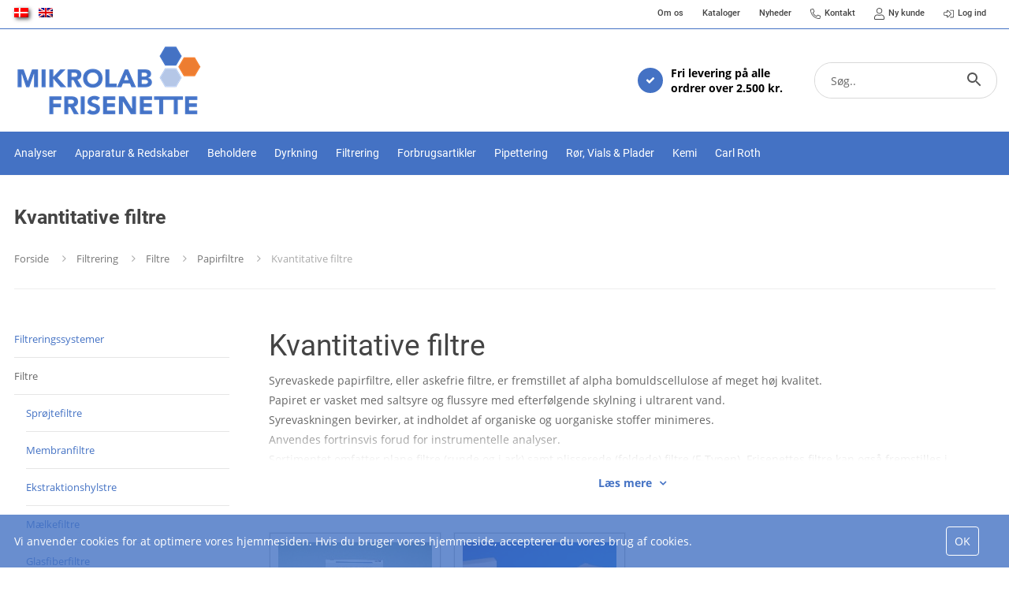

--- FILE ---
content_type: text/html; charset=utf-8
request_url: https://frisenette.dk/kvantitative-filtre/
body_size: 26285
content:
<!Doctype HTML>
<html>
<head><title>
	Kvantitative filtre
</title>
    <style type="text/css">
body
{
	margin: 0px;
	padding: 0px;
}
</style>
<meta name="SKYPE_TOOLBAR" content="SKYPE_TOOLBAR_PARSER_COMPATIBLE" /><meta name="viewport" content="width=device-width, initial-scale=1.0, user-scalable=no" /><link rel="preload" href="/files/smb/fonts/fontawsome/fontawesome-webfont.woff2?v=4.7.0" as="font" type="font/woff2" crossorigin="" /><link rel="canonical" href="https://frisenette.dk/kvantitative-filtre/" />

<meta name="Generator" content="SEEEMS.CMS" />
<!--    CMS based on SEEEMS.FRAMEWORK    -->
<!--     Make many CMS! Make any CMS!    -->
<!--        http://www.seeems.com        -->


<meta charset="utf-8" /><meta property="og:title" content="Kvantitative filtre"/><meta property="og:description" content="Syrevaskede papirfiltre, eller askefrie filtre, er fremstillet af alpha bomuldscellulose af meget høj kvalitet. Papiret er vasket med saltsyre og flussyre med efterfølgende skylning i ultrarent vand. Syrevaskningen bevirker, at indholdet af organiske og uorganiske stoffer minimeres. Anvendes fortrinsvis forud for instrumentelle analyser. Sortimentet omfatter plane filtre (runde og i ark) samt plisserede (foldede) filtre (F-Typen). Frisenettes filtre kan også fremstilles i specialmål. Askeindhold: Advantec ca. 0,008 %, Frisenette 0,006 % Applikationer: Gravimetriske analyser, jordanalyser, metalanalyser, miljøanalyser"/><meta property="og:image" content="https://frisenette.dk/files/data/img/categories/50.010.035.015.jpg?can=eLtW_-_N5UGzzZwNDIABL8ZsaQCCiARUBRHtBmCxcXcycLVydLCwsXJ0cLNC5RGQZsMJIFWGO4tCjHVkk_-_LTMntVg_-_JbEkUT8zN10_-_ObEkNT2_-_KBMoZmqgZ2AIxMamQNpUL6sgHZIqSopKMRMFRJBgNiMr5gC84X8B"/><meta property="og:image:type" content="image/png"/><meta property="og:image:width" content="1200"/><meta property="og:image:height" content="630"/><link rel="shortcut icon" href="/files/frisenette/layout/icon.png?can=eLtW_-_N5UGzzZwNAMHPggChicBeDQTwKGYh7QWgsXFyMnF0MLQ3NnVxMzU6KyB6p5WGOztCjHVkk_-_LTMntVg_-_rSizODUvtaQkVT8nsTK_-_tEQ_-_Mzk_-_T68gLx0S6yVFpZiRDhEkmI3IihkAFDN45A==" />
<!-- Google Tag Manager -->
<script>(function(w,d,s,l,i){w[l]=w[l]||[];w[l].push({'gtm.start':
new Date().getTime(),event:'gtm.js'});var f=d.getElementsByTagName(s)[0],
j=d.createElement(s),dl=l!='dataLayer'?'&l='+l:'';j.async=true;j.src=
'https://www.googletagmanager.com/gtm.js?id='+i+dl;f.parentNode.insertBefore(j,f);
})(window,document,'script','dataLayer','GTM-WPPMTKH');</script>
<!-- End Google Tag Manager -->

<script>
function googleTrackAddToCart(id, name, qty, price) {
  dataLayer.push({ ecommerce: null });
  dataLayer.push({
  'event': 'add_to_cart',
  'ecommerce':{                          // 'add' actionFieldObject measures.
      'items': [{                        //  adding a product to a shopping cart.
        'item_name': name,
        'item_id': id,
        'quantity': qty,
        'price': price
               }]
              }
               });
};

function googleTrackRemoveFromCart(id, name, qty) {
  dataLayer.push({ ecommerce: null });
  dataLayer.push({
  'event': 'remove_from_cart',
  'ecommerce':{                          // 'add' actionFieldObject measures.
      'items': [{                        //  adding a product to a shopping cart.
        'item_name': name,
        'item_id': id,
        'quantity': qty
               }]
              }
               });
};
</script>

                    <script>
                    function trackAddToCart(id, name, qty, price) 
                    {
                          if (price === undefined) 
                          {
                            price = 0;
                          } 
                          if (typeof googleTrackAddToCart === 'function') 
                          {     
                            googleTrackAddToCart(id, name, qty, price)
                          }
                        // This is to be done from Google Tag Manager to check cookie consent
                        //if (typeof facebookTrackAddToCart === 'function') 
                        //  {     
                        //    facebookTrackAddToCart(id, name, qty)
                        //  }

                    };

                    function trackRemoveFromCart(id, name, qty) 
                    {
                        if (typeof googleTrackRemoveFromCart === 'function') 
                          {     
                            googleTrackRemoveFromCart(id, name, qty)
                          }
                        // This is to be done from Google Tag Manager to check cookie consent
                        //if (typeof facebookTrackRemoveFromCart === 'function') 
                        //  {     
                        //    facebookTrackRemoveFromCart(id, name, qty)
                        // }                          
                    };
                    </script>
<script src="/script.axd?id=11884&amp;rn=638754716636072987" type="text/javascript">

</script><script src="/js/7A2FF4C6B4E2BB9AB1B7E6A8B71F84DA/EEE.axd" type="text/javascript">

</script><link href="/style.axd?id=11884&amp;rn=638755772020899872" rel="stylesheet" type="text/css" /><link rel="stylesheet" type="text/css" href="/css/E135F04E617BE1664D5BCA55CB133761/EEE.axd"/>

<!-- Start of Sleeknote signup and lead generation tool - www.sleeknote.com -->
<script id="sleeknoteScript" type="text/javascript">
                             (function () {
                                                          var sleeknoteScriptTag = document.createElement("script");
                                                          sleeknoteScriptTag.type = "text/javascript";
                                                          sleeknoteScriptTag.charset = "utf-8";
                                                          sleeknoteScriptTag.src = ("//sleeknotecustomerscripts.sleeknote.com/7194.js");
                                                          var s = document.getElementById("sleeknoteScript");
                                                          s.parentNode.insertBefore(sleeknoteScriptTag, s);
                             })();
</script>
<!-- End of Sleeknote signup and lead generation tool - www.sleeknote.com -->
</head>
<body class="ProductPageV02">
    <form method="post" action="/kvantitative-filtre/" id="ctl05" enctype="multipart/form-data">
<div class="aspNetHidden">
<input type="hidden" name="__VIEWSTATE" id="__VIEWSTATE" value="/wEPDwUBMA9kFgJmD2QWAgIDDxYCHgZhY3Rpb24FFS9rdmFudGl0YXRpdmUtZmlsdHJlL2RkQPiVPTJHYAd9882knuW/MXgr4lLRJOsR85YvuG/XVk0=" />
</div>

<div class="aspNetHidden">

	<input type="hidden" name="__VIEWSTATEGENERATOR" id="__VIEWSTATEGENERATOR" value="E2617C55" />
</div>
    <div class="eee-responsive-menu-wrapper">
    <div class="eee-body eee-body--default">
        





  <div class="eee-sticky-header-space eee-header-position--static eee-header-size--normal eee-horizontal-menu-position--static"></div>

<div class="eee-header-wrapper eee-header-position--static eee-header-size--normal eee-horizontal-menu-position--static">
  
                
                                                                                                                                                                                                                                                                                                                                                                                                                                                              <div id="top-menu" class="eee-top-menu" data-seeems-menu-more-item-options="{ moreItemText: 'More ...' }">
          <div class="eee-page-width">
                              																		                <div id="eee-top-line" >
                  <div id="eee-language-switcher-wrapper" >
  <div id="eee-language-switcher">
          <a href="https://frisenette.dk/kvantitative-filtre/" class="eee-language-switcher__lang eee-language-switcher__lang--selected"><img src="/files/frisenette/layout/da.png" title="Dansk" alt="Dansk"></a>
          <a href="https://frisenette.dk/en/quantitative-filters/" class="eee-language-switcher__lang "><img src="/files/frisenette/layout/en.png" title="English" alt="English"></a>
      </div>
</div>
                </div>
                            <div id="top-menu-content">
                  
        
            
  <ul class="css-menu" data-sm-more-item-text="More ...">
            
              
                           
                                                                     
                 
                                                       

                        
                
                
                                                                                                                                                
                        
                
                
                
                 
         <li class=" not-selected has-children"  >
           <a class="not-selected" href="/om-frisenette/#">
                          <span class="eee-menu-item-text">
                                Om os
                            </span>
           </a>
           <div class="css-menu-icon"></div>
                                     
          
  <ul >
            
              
                  
                                                                     
                 
                                               

                        
                
                
                                                                                                                                                
                        
                
                
                
                 
         <li class=" not-selected"  >
           <a class="not-selected" href="/om-frisenette/">
                          <span class="eee-menu-item-text">
                                Om Mikrolab - Frisenette
                            </span>
           </a>
           <div class="css-menu-icon"></div>
                               </li>
         
         
         
                             
              
                  
                                                                     
                 
                                               

                        
                
                
                                                                                                                                                
                        
                
                
                
                 
         <li class=" not-selected"  >
           <a class="not-selected" href="/miljoepolitik.29169.aspx">
                          <span class="eee-menu-item-text">
                                Miljøpolitik
                            </span>
           </a>
           <div class="css-menu-icon"></div>
                               </li>
         
         
         
                             
              
                  
                                                                     
                 
                                               

                        
                
                
                                                                                                                                                
                        
                
                
                
                 
         <li class=" not-selected"  >
           <a class="not-selected" href="/leverandoerer.29181.aspx">
                          <span class="eee-menu-item-text">
                                Leverandører
                            </span>
           </a>
           <div class="css-menu-icon"></div>
                               </li>
         
         
         
                        </ul>
                    </li>
         
         
         
                             
              
                  
                                                                     
                 
                                               

                        
                
                
                                                                                                                                                
                        
                
                
                
                 
         <li class=" not-selected"  >
           <a class="not-selected" href="/kataloger/">
                          <span class="eee-menu-item-text">
                                Kataloger
                            </span>
           </a>
           <div class="css-menu-icon"></div>
                               </li>
         
         
         
                             
              
                  
                                                                     
                 
                                               

                        
                
                
                                                                                                                                                
                        
                
                
                
                 
         <li class=" not-selected"  >
           <a class="not-selected" href="/nyheder/">
                          <span class="eee-menu-item-text">
                                Nyheder
                            </span>
           </a>
           <div class="css-menu-icon"></div>
                               </li>
         
         
         
                             
              
                  
                                                                     
                 
                                               

                        
                
                
                                                                                                                                                
                        
                
                
                
                 
         <li class=" not-selected"  >
           <a class="not-selected" href="/kontakt/">
                            <span class="eee-menu-item-icon">
                                  <svg xmlns="http://www.w3.org/2000/svg" viewBox="0 0 512 512"><!-- Font Awesome Pro 5.15.4 by @fontawesome - https://fontawesome.com License - https://fontawesome.com/license (Commercial License) --><path d="M493.09 351.3L384.7 304.8a31.36 31.36 0 0 0-36.5 8.9l-44.1 53.9A350 350 0 0 1 144.5 208l53.9-44.1a31.35 31.35 0 0 0 8.9-36.49l-46.5-108.5A31.33 31.33 0 0 0 125 .81L24.2 24.11A31.05 31.05 0 0 0 0 54.51C0 307.8 205.3 512 457.49 512A31.23 31.23 0 0 0 488 487.7L511.19 387a31.21 31.21 0 0 0-18.1-35.7zM456.89 480C222.4 479.7 32.3 289.7 32.1 55.21l99.6-23 46 107.39-72.8 59.5C153.3 302.3 209.4 358.6 313 407.2l59.5-72.8 107.39 46z"/></svg>
                              </span>
                          <span class="eee-menu-item-text">
                                Kontakt
                            </span>
           </a>
           <div class="css-menu-icon"></div>
                               </li>
         
         
         
                             
              
                  
                                                                     
                 
                                               

                        
                
                
                                                                                                                                                
                        
                
                
                
                 
         <li class=" not-selected"  >
           <a class="not-selected" href="/nyt-kundelogin/">
                            <span class="eee-menu-item-icon">
                                  <svg aria-hidden="true" focusable="false" data-prefix="fal" data-icon="user" class="svg-inline--fa fa-user fa-w-14" role="img" xmlns="http://www.w3.org/2000/svg" viewBox="0 0 448 512"><path fill="currentColor" d="M313.6 288c-28.7 0-42.5 16-89.6 16-47.1 0-60.8-16-89.6-16C60.2 288 0 348.2 0 422.4V464c0 26.5 21.5 48 48 48h352c26.5 0 48-21.5 48-48v-41.6c0-74.2-60.2-134.4-134.4-134.4zM416 464c0 8.8-7.2 16-16 16H48c-8.8 0-16-7.2-16-16v-41.6C32 365.9 77.9 320 134.4 320c19.6 0 39.1 16 89.6 16 50.4 0 70-16 89.6-16 56.5 0 102.4 45.9 102.4 102.4V464zM224 256c70.7 0 128-57.3 128-128S294.7 0 224 0 96 57.3 96 128s57.3 128 128 128zm0-224c52.9 0 96 43.1 96 96s-43.1 96-96 96-96-43.1-96-96 43.1-96 96-96z"></path></svg>
                              </span>
                          <span class="eee-menu-item-text">
                                Ny kunde
                            </span>
           </a>
           <div class="css-menu-icon"></div>
                               </li>
         
         
         
                             
              
                           
                                                                     
                 
                                                       

                        
                
                
                                                                                                                                                
                        
                
                
                
                 
         <li class=" not-selected has-children"  >
           <a class="not-selected" href="/min-konto/">
                            <span class="eee-menu-item-icon">
                                  <svg xmlns="http://www.w3.org/2000/svg" viewBox="0 0 512 512"><!-- Font Awesome Pro 5.15.4 by @fontawesome - https://fontawesome.com License - https://fontawesome.com/license (Commercial License) --><path d="M32 217.1c0-8.8 7.2-16 16-16h144v-93.9c0-7.1 8.6-10.7 13.6-5.7l141.6 143.1c6.3 6.3 6.3 16.4 0 22.7L205.6 410.4c-5 5-13.6 1.5-13.6-5.7v-93.9H48c-8.8 0-16-7.2-16-16v-77.7m-32 0v77.7c0 26.5 21.5 48 48 48h112v61.9c0 35.5 43 53.5 68.2 28.3l141.7-143c18.8-18.8 18.8-49.2 0-68L228.2 78.9c-25.1-25.1-68.2-7.3-68.2 28.3v61.9H48c-26.5 0-48 21.6-48 48zM512 400V112c0-26.5-21.5-48-48-48H332c-6.6 0-12 5.4-12 12v8c0 6.6 5.4 12 12 12h132c8.8 0 16 7.2 16 16v288c0 8.8-7.2 16-16 16H332c-6.6 0-12 5.4-12 12v8c0 6.6 5.4 12 12 12h132c26.5 0 48-21.5 48-48z"/></svg>
                              </span>
                          <span class="eee-menu-item-text">
                                Log ind
                            </span>
           </a>
           <div class="css-menu-icon"></div>
                                     
          
  <ul >
            
              
                  
                                                                     
                 
                                               

                        
                
                
                                                                                                                                                
                        
                
                
                
                 
         <li class=" not-selected"  >
           <a class="not-selected" href="/min-konto/glemt-adgangskode/">
                          <span class="eee-menu-item-text">
                                Glemt adgangskoden?
                            </span>
           </a>
           <div class="css-menu-icon"></div>
                               </li>
         
         
         
                        </ul>
                    </li>
         
         
         
                        </ul>

              </div>
          </div>
        </div>
              
  <div class="eee-header">

    <div class="eee-page-width">
      <div class="eee-header__grid eee-grid eee-grid-gutter-v-hide eee-flex-middle">
        <div class="eee-header-menu-icon"><i class="fa fa-bars" aria-hidden="true"></i></div>
        <div class="eee-header-search-icon"><i class="fa fa-search search-icon-js" aria-hidden="true"></i></div>

                                                                                                                  
                                                                                              
                                                                                              
                                                                                              
                                  
                                <p class="eee-header-logo" data-url="/">
          <a href="/">
                                                                                                                                <img src="/files/frisenette/layout/logo-mikrolab-frisenette.png?can=eLtW_-_N5UGzzZwMgEEvqWZuDgL4AFf1Ee0F4LFxcjJ2NzJ0NLYwtzR3M0LlHZBc18rNFbWpRjq6SflpmTWqyfVpRZnJqXWlKSqp_TWJlfWqKfk5_er5ubmV2Un5OYpIuQ1yvIS8eXNEqKSonJbGTFHwDsCYTm" alt="Frisenette" />
                      </a>
        </p>
                
            																		      <div class="eee-header__free-content">
                  
  <div class="eee-selling-point" >
    <div class="eee-selling-point__wrapper">
        <div class="fa fa-check"></div>
        <div>




  <p>Fri levering på alle<br />
ordrer over 2.500 kr.</p>

</div>
      </div>
  </div>

              </div>
        
                																		        <div class="eee-search">
                      
<div class="eee-search-form eee-search-form-relative" data-result-type="products" >
  <div class="eee-search-form__close"></div>
  <table class="eee-search-form__align-table">
   <tr>
     <td class="eee-search-form__content-td">
    <table class="eee-search-form__content">
            <tr>
        <td class="eee-search-form__input-td">
          <input type="text" class="eee-search-form__input" autocomplete="off" data-results-limit="5" data-minimum-characters="2" data-product-display-id="" data-url="/soeg.12753.aspx" id="eee-search-form__input-12752" placeholder="Søg.." />
        </td>
        <td class="eee-search-form__button-td"><div class="eee-search-form__button" data-id="12752"><svg focusable="false" xmlns="http://www.w3.org/2000/svg" viewBox="0 0 24 24" width="24px"><path d="M15.5 14h-.79l-.28-.27C15.41 12.59 16 11.11 16 9.5 16 5.91 13.09 3 9.5 3S3 5.91 3 9.5 5.91 16 9.5 16c1.61 0 3.09-.59 4.23-1.57l.27.28v.79l5 4.99L20.49 19l-4.99-5zm-6 0C7.01 14 5 11.99 5 9.5S7.01 5 9.5 5 14 7.01 14 9.5 11.99 14 9.5 14z"></path></svg></div></td>
      </tr>
      
             <tr>
        <td colspan="2">
          <div id="eee-search-form-result"></div>
        </td>
      </tr>
          </table>
  </td>
  </tr>
  </table>
</div>

                                                </div>
            
      </div>

  
    </div>
  </div>
  <div class="eee-header-space"></div>

</div>

<div id="main-menu" class="eee-main-menu" data-responsive-menu-effect-push="true">
    <div class="eee-page-width">
      <div id="eee-main-menu-content" data-seeems-menu-more-item-options="{ moreItemText: 'More ...' }">
                    
        
            
  <ul class="css-menu" data-sm-more-item-text="More ...">
            
              
                           
                                                                     
                 
                                                       

                        
                
                
                                                                                                                                                
                        
                
                        
                
                 
         <li class="eee-products-mega-menu-parent  not-selected has-children"  >
           <a class="not-selected" href="/analyser/">
                          <span class="eee-menu-item-text">
                                Analyser
                            </span>
           </a>
           <div class="css-menu-icon"></div>
                                     
          
  <ul >
            
              
                           
                                                                     
                 
                                                       

                        
                
                
                                                                                                                                                
                        
                
                
                
                 
         <li class=" not-selected has-children"  >
           <a class="not-selected" href="/nanocolor/">
                          <span class="eee-menu-item-text">
                                NANOCOLOR®
                            </span>
           </a>
           <div class="css-menu-icon"></div>
                                     
          
  <ul >
            
              
                  
                                                                     
                 
                                               

                        
                
                
                                                                                                                                                
                        
                
                
                
                 
         <li class=" not-selected"  >
           <a class="not-selected" href="/testroer/">
                          <span class="eee-menu-item-text">
                                Testrør
                            </span>
           </a>
           <div class="css-menu-icon"></div>
                               </li>
         
         
         
                             
              
                  
                                                                     
                 
                                               

                        
                
                
                                                                                                                                                
                        
                
                
                
                 
         <li class=" not-selected"  >
           <a class="not-selected" href="/standarder/">
                          <span class="eee-menu-item-text">
                                Standarder
                            </span>
           </a>
           <div class="css-menu-icon"></div>
                               </li>
         
         
         
                             
              
                  
                                                                     
                 
                                               

                        
                
                
                                                                                                                                                
                        
                
                
                
                 
         <li class=" not-selected"  >
           <a class="not-selected" href="/nanocontrol/">
                          <span class="eee-menu-item-text">
                                NANOCONTROL®
                            </span>
           </a>
           <div class="css-menu-icon"></div>
                               </li>
         
         
         
                             
              
                  
                                                                     
                 
                                               

                        
                
                
                                                                                                                                                
                        
                
                
                
                 
         <li class=" not-selected"  >
           <a class="not-selected" href="/testroer-til-robotter/">
                          <span class="eee-menu-item-text">
                                Testrør til robotter
                            </span>
           </a>
           <div class="css-menu-icon"></div>
                               </li>
         
         
         
                             
              
                  
                                                                     
                 
                                               

                        
                
                
                                                                                                                                                
                        
                
                
                
                 
         <li class=" not-selected"  >
           <a class="not-selected" href="/tilbehoer/">
                          <span class="eee-menu-item-text">
                                Tilbehør
                            </span>
           </a>
           <div class="css-menu-icon"></div>
                               </li>
         
         
         
                             
              
                  
                                                                     
                 
                                               

                        
                
                
                                                                                                                                                
                        
                
                
                
                 
         <li class=" not-selected"  >
           <a class="not-selected" href="/fotometre/">
                          <span class="eee-menu-item-text">
                                Fotometre
                            </span>
           </a>
           <div class="css-menu-icon"></div>
                               </li>
         
         
         
                             
              
                  
                                                                     
                 
                                               

                        
                
                
                                                                                                                                                
                        
                
                
                
                 
         <li class=" not-selected"  >
           <a class="not-selected" href="/varmeblokke/">
                          <span class="eee-menu-item-text">
                                Varmeblokke
                            </span>
           </a>
           <div class="css-menu-icon"></div>
                               </li>
         
         
         
                        </ul>
                    </li>
         
         
         
                             
              
                           
                                                                     
                 
                                                       

                        
                
                
                                                                                                                                                
                        
                
                
                
                 
         <li class=" not-selected has-children"  >
           <a class="not-selected" href="/quicktests/">
                          <span class="eee-menu-item-text">
                                Quicktests
                            </span>
           </a>
           <div class="css-menu-icon"></div>
                                     
          
  <ul >
            
              
                  
                                                                     
                 
                                               

                        
                
                
                                                                                                                                                
                        
                
                
                
                 
         <li class=" not-selected"  >
           <a class="not-selected" href="/kvalitative-tests/">
                          <span class="eee-menu-item-text">
                                Kvalitative tests
                            </span>
           </a>
           <div class="css-menu-icon"></div>
                               </li>
         
         
         
                             
              
                  
                                                                     
                 
                                               

                        
                
                
                                                                                                                                                
                        
                
                
                
                 
         <li class=" not-selected"  >
           <a class="not-selected" href="/haardhed-i-vand/">
                          <span class="eee-menu-item-text">
                                Hårdhed i vand
                            </span>
           </a>
           <div class="css-menu-icon"></div>
                               </li>
         
         
         
                             
              
                           
                                                                     
                 
                                                       

                        
                
                
                                                                                                                                                
                        
                
                
                
                 
         <li class=" not-selected has-children"  >
           <a class="not-selected" href="/ph-tests/">
                          <span class="eee-menu-item-text">
                                pH-tests
                            </span>
           </a>
           <div class="css-menu-icon"></div>
                                     
          
  <ul >
            
              
                  
                                                                     
                 
                                               

                        
                
                
                                                                                                                                                
                        
                
                
                
                 
         <li class=" not-selected"  >
           <a class="not-selected" href="/sticks/">
                          <span class="eee-menu-item-text">
                                Sticks
                            </span>
           </a>
           <div class="css-menu-icon"></div>
                               </li>
         
         
         
                             
              
                  
                                                                     
                 
                                               

                        
                
                
                                                                                                                                                
                        
                
                
                
                 
         <li class=" not-selected"  >
           <a class="not-selected" href="/strimler/">
                          <span class="eee-menu-item-text">
                                Strimler
                            </span>
           </a>
           <div class="css-menu-icon"></div>
                               </li>
         
         
         
                             
              
                  
                                                                     
                 
                                               

                        
                
                
                                                                                                                                                
                        
                
                
                
                 
         <li class=" not-selected"  >
           <a class="not-selected" href="/ruller/">
                          <span class="eee-menu-item-text">
                                Ruller
                            </span>
           </a>
           <div class="css-menu-icon"></div>
                               </li>
         
         
         
                             
              
                  
                                                                     
                 
                                               

                        
                
                
                                                                                                                                                
                        
                
                
                
                 
         <li class=" not-selected"  >
           <a class="not-selected" href="/teststrimler-til-farvede-oploesninger/">
                          <span class="eee-menu-item-text">
                                Teststrimler til farvede opløsninger
                            </span>
           </a>
           <div class="css-menu-icon"></div>
                               </li>
         
         
         
                        </ul>
                    </li>
         
         
         
                             
              
                  
                                                                     
                 
                                               

                        
                
                
                                                                                                                                                
                        
                
                
                
                 
         <li class=" not-selected"  >
           <a class="not-selected" href="/semi-kvantitative-tests/">
                          <span class="eee-menu-item-text">
                                Semi-kvantitative tests
                            </span>
           </a>
           <div class="css-menu-icon"></div>
                               </li>
         
         
         
                             
              
                  
                                                                     
                 
                                               

                        
                
                
                                                                                                                                                
                        
                
                
                
                 
         <li class=" not-selected"  >
           <a class="not-selected" href="/urintests/">
                          <span class="eee-menu-item-text">
                                Urintests
                            </span>
           </a>
           <div class="css-menu-icon"></div>
                               </li>
         
         
         
                             
              
                  
                                                                     
                 
                                               

                        
                
                
                                                                                                                                                
                        
                
                
                
                 
         <li class=" not-selected"  >
           <a class="not-selected" href="/reflektometre/">
                          <span class="eee-menu-item-text">
                                Reflektometre
                            </span>
           </a>
           <div class="css-menu-icon"></div>
                               </li>
         
         
         
                        </ul>
                    </li>
         
         
         
                             
              
                           
                                                                     
                 
                                                       

                        
                
                
                                                                                                                                                
                        
                
                
                
                 
         <li class=" not-selected has-children"  >
           <a class="not-selected" href="/blotting/">
                          <span class="eee-menu-item-text">
                                Blotting
                            </span>
           </a>
           <div class="css-menu-icon"></div>
                                     
          
  <ul >
            
              
                  
                                                                     
                 
                                               

                        
                
                
                                                                                                                                                
                        
                
                
                
                 
         <li class=" not-selected"  >
           <a class="not-selected" href="/blottingmembraner/">
                          <span class="eee-menu-item-text">
                                Blottingmembraner
                            </span>
           </a>
           <div class="css-menu-icon"></div>
                               </li>
         
         
         
                             
              
                  
                                                                     
                 
                                               

                        
                
                
                                                                                                                                                
                        
                
                
                
                 
         <li class=" not-selected"  >
           <a class="not-selected" href="/blottingpapir/">
                          <span class="eee-menu-item-text">
                                Blottingpapir
                            </span>
           </a>
           <div class="css-menu-icon"></div>
                               </li>
         
         
         
                        </ul>
                    </li>
         
         
         
                        </ul>
                    </li>
         
         
         
                             
              
                           
                                                                     
                 
                                                       

                        
                
                
                                                                                                                                                
                        
                
                        
                
                 
         <li class="eee-products-mega-menu-parent  not-selected has-children"  >
           <a class="not-selected" href="/apparatur-redskaber/">
                          <span class="eee-menu-item-text">
                                Apparatur & Redskaber 
                            </span>
           </a>
           <div class="css-menu-icon"></div>
                                     
          
  <ul >
            
              
                           
                                                                     
                 
                                                       

                        
                
                
                                                                                                                                                
                        
                
                
                
                 
         <li class=" not-selected has-children"  >
           <a class="not-selected" href="/apparatur/">
                          <span class="eee-menu-item-text">
                                Apparatur
                            </span>
           </a>
           <div class="css-menu-icon"></div>
                                     
          
  <ul >
            
              
                           
                                                                     
                 
                                                       

                        
                
                
                                                                                                                                                
                        
                
                
                
                 
         <li class=" not-selected has-children"  >
           <a class="not-selected" href="/aspirationssystemer/">
                          <span class="eee-menu-item-text">
                                Aspirationssystemer
                            </span>
           </a>
           <div class="css-menu-icon"></div>
                                     
          
  <ul >
            
              
                  
                                                                     
                 
                                               

                        
                
                
                                                                                                                                                
                        
                
                
                
                 
         <li class=" not-selected"  >
           <a class="not-selected" href="/lafil-100/">
                          <span class="eee-menu-item-text">
                                Lafil 100
                            </span>
           </a>
           <div class="css-menu-icon"></div>
                               </li>
         
         
         
                             
              
                  
                                                                     
                 
                                               

                        
                
                
                                                                                                                                                
                        
                
                
                
                 
         <li class=" not-selected"  >
           <a class="not-selected" href="/lafil-100eco/">
                          <span class="eee-menu-item-text">
                                Lafil 100eco
                            </span>
           </a>
           <div class="css-menu-icon"></div>
                               </li>
         
         
         
                             
              
                  
                                                                     
                 
                                               

                        
                
                
                                                                                                                                                
                        
                
                
                
                 
         <li class=" not-selected"  >
           <a class="not-selected" href="/lafil-200-plus/">
                          <span class="eee-menu-item-text">
                                Lafil 200 Plus
                            </span>
           </a>
           <div class="css-menu-icon"></div>
                               </li>
         
         
         
                             
              
                  
                                                                     
                 
                                               

                        
                
                
                                                                                                                                                
                        
                
                
                
                 
         <li class=" not-selected"  >
           <a class="not-selected" href="/lafil-200eco-plus/">
                          <span class="eee-menu-item-text">
                                Lafil 200eco Plus
                            </span>
           </a>
           <div class="css-menu-icon"></div>
                               </li>
         
         
         
                             
              
                  
                                                                     
                 
                                               

                        
                
                
                                                                                                                                                
                        
                
                
                
                 
         <li class=" not-selected"  >
           <a class="not-selected" href="/lafil-200-biodolphin/">
                          <span class="eee-menu-item-text">
                                Lafil 200 BioDolphin
                            </span>
           </a>
           <div class="css-menu-icon"></div>
                               </li>
         
         
         
                             
              
                  
                                                                     
                 
                                               

                        
                
                
                                                                                                                                                
                        
                
                
                
                 
         <li class=" not-selected"  >
           <a class="not-selected" href="/lafil-200eco-biodolphin/">
                          <span class="eee-menu-item-text">
                                Lafil 200eco BioDolphin
                            </span>
           </a>
           <div class="css-menu-icon"></div>
                               </li>
         
         
         
                             
              
                           
                                                                     
                 
                                                       

                        
                
                
                                                                                                                                                
                        
                
                
                
                 
         <li class=" not-selected has-children"  >
           <a class="not-selected" href="/aspirations-kits/">
                          <span class="eee-menu-item-text">
                                Aspirations kits
                            </span>
           </a>
           <div class="css-menu-icon"></div>
                                     
          
  <ul >
            
              
                  
                                                                     
                 
                                               

                        
                
                
                                                                                                                                                
                        
                
                
                
                 
         <li class=" not-selected"  >
           <a class="not-selected" href="/biodolphin/">
                          <span class="eee-menu-item-text">
                                BioDolphin
                            </span>
           </a>
           <div class="css-menu-icon"></div>
                               </li>
         
         
         
                             
              
                  
                                                                     
                 
                                               

                        
                
                
                                                                                                                                                
                        
                
                
                
                 
         <li class=" not-selected"  >
           <a class="not-selected" href="/plus/">
                          <span class="eee-menu-item-text">
                                Plus
                            </span>
           </a>
           <div class="css-menu-icon"></div>
                               </li>
         
         
         
                             
              
                  
                                                                     
                 
                                               

                        
                
                
                                                                                                                                                
                        
                
                
                
                 
         <li class=" not-selected"  >
           <a class="not-selected" href="/tilbehoer/_15">
                          <span class="eee-menu-item-text">
                                Tilbehør
                            </span>
           </a>
           <div class="css-menu-icon"></div>
                               </li>
         
         
         
                        </ul>
                    </li>
         
         
         
                             
              
                  
                                                                     
                 
                                               

                        
                
                
                                                                                                                                                
                        
                
                
                
                 
         <li class=" not-selected"  >
           <a class="not-selected" href="/tilbehoer/_23">
                          <span class="eee-menu-item-text">
                                Tilbehør og reservedele
                            </span>
           </a>
           <div class="css-menu-icon"></div>
                               </li>
         
         
         
                        </ul>
                    </li>
         
         
         
                             
              
                  
                                                                     
                 
                                               

                        
                
                
                                                                                                                                                
                        
                
                
                
                 
         <li class=" not-selected"  >
           <a class="not-selected" href="/vandbade/">
                          <span class="eee-menu-item-text">
                                Vandbade
                            </span>
           </a>
           <div class="css-menu-icon"></div>
                               </li>
         
         
         
                             
              
                  
                                                                     
                 
                                               

                        
                
                
                                                                                                                                                
                        
                
                
                
                 
         <li class=" not-selected"  >
           <a class="not-selected" href="/inkubator/">
                          <span class="eee-menu-item-text">
                                Inkubator
                            </span>
           </a>
           <div class="css-menu-icon"></div>
                               </li>
         
         
         
                             
              
                  
                                                                     
                 
                                               

                        
                
                
                                                                                                                                                
                        
                
                
                
                 
         <li class=" not-selected"  >
           <a class="not-selected" href="/muffelovne/">
                          <span class="eee-menu-item-text">
                                Muffelovne
                            </span>
           </a>
           <div class="css-menu-icon"></div>
                               </li>
         
         
         
                             
              
                  
                                                                     
                 
                                               

                        
                
                
                                                                                                                                                
                        
                
                
                
                 
         <li class=" not-selected"  >
           <a class="not-selected" href="/omroerere/">
                          <span class="eee-menu-item-text">
                                Omrørere
                            </span>
           </a>
           <div class="css-menu-icon"></div>
                               </li>
         
         
         
                             
              
                  
                                                                     
                 
                                               

                        
                
                
                                                                                                                                                
                        
                
                
                
                 
         <li class=" not-selected"  >
           <a class="not-selected" href="/homogenisator/">
                          <span class="eee-menu-item-text">
                                Homogenisator
                            </span>
           </a>
           <div class="css-menu-icon"></div>
                               </li>
         
         
         
                             
              
                  
                                                                     
                 
                                               

                        
                
                
                                                                                                                                                
                        
                
                
                
                 
         <li class=" not-selected"  >
           <a class="not-selected" href="/vortex-mixers/">
                          <span class="eee-menu-item-text">
                                Vortex mixers
                            </span>
           </a>
           <div class="css-menu-icon"></div>
                               </li>
         
         
         
                             
              
                  
                                                                     
                 
                                               

                        
                
                
                                                                                                                                                
                        
                
                
                
                 
         <li class=" not-selected"  >
           <a class="not-selected" href="/rysteborde/">
                          <span class="eee-menu-item-text">
                                Rysteborde
                            </span>
           </a>
           <div class="css-menu-icon"></div>
                               </li>
         
         
         
                             
              
                           
                                                                     
                 
                                                       

                        
                
                
                                                                                                                                                
                        
                
                
                
                 
         <li class=" not-selected has-children"  >
           <a class="not-selected" href="/centrifuger/">
                          <span class="eee-menu-item-text">
                                Centrifuger
                            </span>
           </a>
           <div class="css-menu-icon"></div>
                                     
          
  <ul >
            
              
                  
                                                                     
                 
                                               

                        
                
                
                                                                                                                                                
                        
                
                
                
                 
         <li class=" not-selected"  >
           <a class="not-selected" href="/multi-pro/">
                          <span class="eee-menu-item-text">
                                Multi Pro
                            </span>
           </a>
           <div class="css-menu-icon"></div>
                               </li>
         
         
         
                             
              
                  
                                                                     
                 
                                               

                        
                
                
                                                                                                                                                
                        
                
                
                
                 
         <li class=" not-selected"  >
           <a class="not-selected" href="/micro/">
                          <span class="eee-menu-item-text">
                                Micro
                            </span>
           </a>
           <div class="css-menu-icon"></div>
                               </li>
         
         
         
                             
              
                  
                                                                     
                 
                                               

                        
                
                
                                                                                                                                                
                        
                
                
                
                 
         <li class=" not-selected"  >
           <a class="not-selected" href="/multi/">
                          <span class="eee-menu-item-text">
                                Multi
                            </span>
           </a>
           <div class="css-menu-icon"></div>
                               </li>
         
         
         
                             
              
                  
                                                                     
                 
                                               

                        
                
                
                                                                                                                                                
                        
                
                
                
                 
         <li class=" not-selected"  >
           <a class="not-selected" href="/mini/">
                          <span class="eee-menu-item-text">
                                Mini
                            </span>
           </a>
           <div class="css-menu-icon"></div>
                               </li>
         
         
         
                             
              
                  
                                                                     
                 
                                               

                        
                
                
                                                                                                                                                
                        
                
                
                
                 
         <li class=" not-selected"  >
           <a class="not-selected" href="/tilbehoer/_29">
                          <span class="eee-menu-item-text">
                                Tilbehør
                            </span>
           </a>
           <div class="css-menu-icon"></div>
                               </li>
         
         
         
                        </ul>
                    </li>
         
         
         
                             
              
                  
                                                                     
                 
                                               

                        
                
                
                                                                                                                                                
                        
                
                
                
                 
         <li class=" not-selected"  >
           <a class="not-selected" href="/varmeblokke/_1">
                          <span class="eee-menu-item-text">
                                Varmeblokke
                            </span>
           </a>
           <div class="css-menu-icon"></div>
                               </li>
         
         
         
                             
              
                  
                                                                     
                 
                                               

                        
                
                
                                                                                                                                                
                        
                
                
                
                 
         <li class=" not-selected"  >
           <a class="not-selected" href="/autoklaver/">
                          <span class="eee-menu-item-text">
                                Autoklaver
                            </span>
           </a>
           <div class="css-menu-icon"></div>
                               </li>
         
         
         
                             
              
                  
                                                                     
                 
                                               

                        
                
                
                                                                                                                                                
                        
                
                
                
                 
         <li class=" not-selected"  >
           <a class="not-selected" href="/toerreskabe/">
                          <span class="eee-menu-item-text">
                                Tørreskabe
                            </span>
           </a>
           <div class="css-menu-icon"></div>
                               </li>
         
         
         
                             
              
                  
                                                                     
                 
                                               

                        
                
                
                                                                                                                                                
                        
                
                
                
                 
         <li class=" not-selected"  >
           <a class="not-selected" href="/stopure/">
                          <span class="eee-menu-item-text">
                                Stopure
                            </span>
           </a>
           <div class="css-menu-icon"></div>
                               </li>
         
         
         
                             
              
                  
                                                                     
                 
                                               

                        
                
                
                                                                                                                                                
                        
                
                
                
                 
         <li class=" not-selected"  >
           <a class="not-selected" href="/tilbehoer/_1">
                          <span class="eee-menu-item-text">
                                Tilbehør
                            </span>
           </a>
           <div class="css-menu-icon"></div>
                               </li>
         
         
         
                        </ul>
                    </li>
         
         
         
                             
              
                           
                                                                     
                 
                                                       

                        
                
                
                                                                                                                                                
                        
                
                
                
                 
         <li class=" not-selected has-children"  >
           <a class="not-selected" href="/maaleinstrumenter/">
                          <span class="eee-menu-item-text">
                                Måleinstrumenter 
                            </span>
           </a>
           <div class="css-menu-icon"></div>
                                     
          
  <ul >
            
              
                           
                                                                     
                 
                                                       

                        
                
                
                                                                                                                                                
                        
                
                
                
                 
         <li class=" not-selected has-children"  >
           <a class="not-selected" href="/ph-metre-og-kalibrering/">
                          <span class="eee-menu-item-text">
                                pH/Combi-metre og tilbehør
                            </span>
           </a>
           <div class="css-menu-icon"></div>
                                     
          
  <ul >
            
              
                  
                                                                     
                 
                                               

                        
                
                
                                                                                                                                                
                        
                
                
                
                 
         <li class=" not-selected"  >
           <a class="not-selected" href="/ph-buffer-fra-reagecon/">
                          <span class="eee-menu-item-text">
                                Bordmodeller
                            </span>
           </a>
           <div class="css-menu-icon"></div>
                               </li>
         
         
         
                             
              
                  
                                                                     
                 
                                               

                        
                
                
                                                                                                                                                
                        
                
                
                
                 
         <li class=" not-selected"  >
           <a class="not-selected" href="/ph-buffer-fra-carl-roth/">
                          <span class="eee-menu-item-text">
                                Transportable
                            </span>
           </a>
           <div class="css-menu-icon"></div>
                               </li>
         
         
         
                             
              
                  
                                                                     
                 
                                               

                        
                
                
                                                                                                                                                
                        
                
                
                
                 
         <li class=" not-selected"  >
           <a class="not-selected" href="/tilbehoer/_2">
                          <span class="eee-menu-item-text">
                                pH elektroder
                            </span>
           </a>
           <div class="css-menu-icon"></div>
                               </li>
         
         
         
                             
              
                           
                                                                     
                 
                                                       

                        
                
                
                                                                                                                                                
                        
                
                
                
                 
         <li class=" not-selected has-children"  >
           <a class="not-selected" href="/ph-vaesker/">
                          <span class="eee-menu-item-text">
                                pH væsker og bægre
                            </span>
           </a>
           <div class="css-menu-icon"></div>
                                     
          
  <ul >
            
              
                  
                                                                     
                 
                                               

                        
                
                
                                                                                                                                                
                        
                
                
                
                 
         <li class=" not-selected"  >
           <a class="not-selected" href="/mettler/">
                          <span class="eee-menu-item-text">
                                Mettler
                            </span>
           </a>
           <div class="css-menu-icon"></div>
                               </li>
         
         
         
                             
              
                  
                                                                     
                 
                                               

                        
                
                
                                                                                                                                                
                        
                
                
                
                 
         <li class=" not-selected"  >
           <a class="not-selected" href="/carl-roth/">
                          <span class="eee-menu-item-text">
                                Carl Roth
                            </span>
           </a>
           <div class="css-menu-icon"></div>
                               </li>
         
         
         
                             
              
                  
                                                                     
                 
                                               

                        
                
                
                                                                                                                                                
                        
                
                
                
                 
         <li class=" not-selected"  >
           <a class="not-selected" href="/baegre/">
                          <span class="eee-menu-item-text">
                                Bægre
                            </span>
           </a>
           <div class="css-menu-icon"></div>
                               </li>
         
         
         
                        </ul>
                    </li>
         
         
         
                             
              
                  
                                                                     
                 
                                               

                        
                
                
                                                                                                                                                
                        
                
                
                
                 
         <li class=" not-selected"  >
           <a class="not-selected" href="/tilbehoer/_35">
                          <span class="eee-menu-item-text">
                                Tilbehør
                            </span>
           </a>
           <div class="css-menu-icon"></div>
                               </li>
         
         
         
                        </ul>
                    </li>
         
         
         
                             
              
                           
                                                                     
                 
                                                       

                        
                
                
                                                                                                                                                
                        
                
                
                
                 
         <li class=" not-selected has-children"  >
           <a class="not-selected" href="/ledningsevnemaalere/_5">
                          <span class="eee-menu-item-text">
                                Ledningsevnemålere
                            </span>
           </a>
           <div class="css-menu-icon"></div>
                                     
          
  <ul >
            
              
                  
                                                                     
                 
                                               

                        
                
                
                                                                                                                                                
                        
                
                
                
                 
         <li class=" not-selected"  >
           <a class="not-selected" href="/bordmodeller/">
                          <span class="eee-menu-item-text">
                                Bordmodeller
                            </span>
           </a>
           <div class="css-menu-icon"></div>
                               </li>
         
         
         
                             
              
                  
                                                                     
                 
                                               

                        
                
                
                                                                                                                                                
                        
                
                
                
                 
         <li class=" not-selected"  >
           <a class="not-selected" href="/transportable/">
                          <span class="eee-menu-item-text">
                                Transportable
                            </span>
           </a>
           <div class="css-menu-icon"></div>
                               </li>
         
         
         
                             
              
                  
                                                                     
                 
                                               

                        
                
                
                                                                                                                                                
                        
                
                
                
                 
         <li class=" not-selected"  >
           <a class="not-selected" href="/elektroder-til-ledningsevnemaalere/">
                          <span class="eee-menu-item-text">
                                Elektroder til ledningsevnemålere
                            </span>
           </a>
           <div class="css-menu-icon"></div>
                               </li>
         
         
         
                             
              
                  
                                                                     
                 
                                               

                        
                
                
                                                                                                                                                
                        
                
                
                
                 
         <li class=" not-selected"  >
           <a class="not-selected" href="/standarder/_25">
                          <span class="eee-menu-item-text">
                                Standarder
                            </span>
           </a>
           <div class="css-menu-icon"></div>
                               </li>
         
         
         
                        </ul>
                    </li>
         
         
         
                             
              
                           
                                                                     
                 
                                                       

                        
                
                
                                                                                                                                                
                        
                
                
                
                 
         <li class=" not-selected has-children"  >
           <a class="not-selected" href="/ilt-metre/">
                          <span class="eee-menu-item-text">
                                Ilt metre
                            </span>
           </a>
           <div class="css-menu-icon"></div>
                                     
          
  <ul >
            
              
                  
                                                                     
                 
                                               

                        
                
                
                                                                                                                                                
                        
                
                
                
                 
         <li class=" not-selected"  >
           <a class="not-selected" href="/ilt-metre/_1">
                          <span class="eee-menu-item-text">
                                Ilt metre
                            </span>
           </a>
           <div class="css-menu-icon"></div>
                               </li>
         
         
         
                             
              
                  
                                                                     
                 
                                               

                        
                
                
                                                                                                                                                
                        
                
                
                
                 
         <li class=" not-selected"  >
           <a class="not-selected" href="/ilt-elektroder/">
                          <span class="eee-menu-item-text">
                                Ilt elektroder
                            </span>
           </a>
           <div class="css-menu-icon"></div>
                               </li>
         
         
         
                        </ul>
                    </li>
         
         
         
                             
              
                  
                                                                     
                 
                                               

                        
                
                
                                                                                                                                                
                        
                
                
                
                 
         <li class=" not-selected"  >
           <a class="not-selected" href="/fotometre/_1">
                          <span class="eee-menu-item-text">
                                Fotometre
                            </span>
           </a>
           <div class="css-menu-icon"></div>
                               </li>
         
         
         
                             
              
                           
                                                                     
                 
                                                       

                        
                
                
                                                                                                                                                
                        
                
                
                
                 
         <li class=" not-selected has-children"  >
           <a class="not-selected" href="/vaegte/">
                          <span class="eee-menu-item-text">
                                Vægte 
                            </span>
           </a>
           <div class="css-menu-icon"></div>
                                     
          
  <ul >
            
              
                           
                                                                     
                 
                                                       

                        
                
                
                                                                                                                                                
                        
                
                
                
                 
         <li class=" not-selected has-children"  >
           <a class="not-selected" href="/tilbehoer/_70">
                          <span class="eee-menu-item-text">
                                Tilbehør
                            </span>
           </a>
           <div class="css-menu-icon"></div>
                                     
          
  <ul >
            
              
                  
                                                                     
                 
                                               

                        
                
                
                                                                                                                                                
                        
                
                
                
                 
         <li class=" not-selected"  >
           <a class="not-selected" href="/vejepapir/_31">
                          <span class="eee-menu-item-text">
                                Vejepapir
                            </span>
           </a>
           <div class="css-menu-icon"></div>
                               </li>
         
         
         
                             
              
                  
                                                                     
                 
                                               

                        
                
                
                                                                                                                                                
                        
                
                
                
                 
         <li class=" not-selected"  >
           <a class="not-selected" href="/vejebaade/_66">
                          <span class="eee-menu-item-text">
                                Vejebåde
                            </span>
           </a>
           <div class="css-menu-icon"></div>
                               </li>
         
         
         
                             
              
                  
                                                                     
                 
                                               

                        
                
                
                                                                                                                                                
                        
                
                
                
                 
         <li class=" not-selected"  >
           <a class="not-selected" href="/alu-skaale-og-glasfiber-filtre/">
                          <span class="eee-menu-item-text">
                                Alu-skåle og glasfiber filtre
                            </span>
           </a>
           <div class="css-menu-icon"></div>
                               </li>
         
         
         
                        </ul>
                    </li>
         
         
         
                        </ul>
                    </li>
         
         
         
                             
              
                  
                                                                     
                 
                                               

                        
                
                
                                                                                                                                                
                        
                
                
                
                 
         <li class=" not-selected"  >
           <a class="not-selected" href="/reflektometre/_1">
                          <span class="eee-menu-item-text">
                                Reflektometre
                            </span>
           </a>
           <div class="css-menu-icon"></div>
                               </li>
         
         
         
                             
              
                  
                                                                     
                 
                                               

                        
                
                
                                                                                                                                                
                        
                
                
                
                 
         <li class=" not-selected"  >
           <a class="not-selected" href="/titratorer/">
                          <span class="eee-menu-item-text">
                                Titratorer
                            </span>
           </a>
           <div class="css-menu-icon"></div>
                               </li>
         
         
         
                        </ul>
                    </li>
         
         
         
                             
              
                           
                                                                     
                 
                                                       

                        
                
                
                                                                                                                                                
                        
                
                
                
                 
         <li class=" not-selected has-children"  >
           <a class="not-selected" href="/vaerktoej/">
                          <span class="eee-menu-item-text">
                                Værktøj 
                            </span>
           </a>
           <div class="css-menu-icon"></div>
                                     
          
  <ul >
            
              
                  
                                                                     
                 
                                               

                        
                
                
                                                                                                                                                
                        
                
                
                
                 
         <li class=" not-selected"  >
           <a class="not-selected" href="/skalpeller/">
                          <span class="eee-menu-item-text">
                                Skalpeller
                            </span>
           </a>
           <div class="css-menu-icon"></div>
                               </li>
         
         
         
                             
              
                  
                                                                     
                 
                                               

                        
                
                
                                                                                                                                                
                        
                
                
                
                 
         <li class=" not-selected"  >
           <a class="not-selected" href="/sakse/">
                          <span class="eee-menu-item-text">
                                Sakse
                            </span>
           </a>
           <div class="css-menu-icon"></div>
                               </li>
         
         
         
                             
              
                  
                                                                     
                 
                                               

                        
                
                
                                                                                                                                                
                        
                
                
                
                 
         <li class=" not-selected"  >
           <a class="not-selected" href="/pincetter/">
                          <span class="eee-menu-item-text">
                                Pincetter
                            </span>
           </a>
           <div class="css-menu-icon"></div>
                               </li>
         
         
         
                             
              
                  
                                                                     
                 
                                               

                        
                
                
                                                                                                                                                
                        
                
                
                
                 
         <li class=" not-selected"  >
           <a class="not-selected" href="/spatler/">
                          <span class="eee-menu-item-text">
                                Spatler
                            </span>
           </a>
           <div class="css-menu-icon"></div>
                               </li>
         
         
         
                             
              
                  
                                                                     
                 
                                               

                        
                
                
                                                                                                                                                
                        
                
                
                
                 
         <li class=" not-selected"  >
           <a class="not-selected" href="/digler-og-taenger/">
                          <span class="eee-menu-item-text">
                                Digler og tænger 
                            </span>
           </a>
           <div class="css-menu-icon"></div>
                               </li>
         
         
         
                             
              
                  
                                                                     
                 
                                               

                        
                
                
                                                                                                                                                
                        
                
                
                
                 
         <li class=" not-selected"  >
           <a class="not-selected" href="/taenger-til-vials/">
                          <span class="eee-menu-item-text">
                                Tænger til vials
                            </span>
           </a>
           <div class="css-menu-icon"></div>
                               </li>
         
         
         
                             
              
                  
                                                                     
                 
                                               

                        
                
                
                                                                                                                                                
                        
                
                
                
                 
         <li class=" not-selected"  >
           <a class="not-selected" href="/glasroerepinde/">
                          <span class="eee-menu-item-text">
                                Glasrørepinde 
                            </span>
           </a>
           <div class="css-menu-icon"></div>
                               </li>
         
         
         
                             
              
                  
                                                                     
                 
                                               

                        
                
                
                                                                                                                                                
                        
                
                
                
                 
         <li class=" not-selected"  >
           <a class="not-selected" href="/skeer/">
                          <span class="eee-menu-item-text">
                                Skeer
                            </span>
           </a>
           <div class="css-menu-icon"></div>
                               </li>
         
         
         
                        </ul>
                    </li>
         
         
         
                             
              
                           
                                                                     
                 
                                                       

                        
                
                
                                                                                                                                                
                        
                
                
                
                 
         <li class=" not-selected has-children"  >
           <a class="not-selected" href="/diverse-redskaber/">
                          <span class="eee-menu-item-text">
                                Diverse redskaber
                            </span>
           </a>
           <div class="css-menu-icon"></div>
                                     
          
  <ul >
            
              
                  
                                                                     
                 
                                               

                        
                
                
                                                                                                                                                
                        
                
                
                
                 
         <li class=" not-selected"  >
           <a class="not-selected" href="/magneter/">
                          <span class="eee-menu-item-text">
                                Magneter
                            </span>
           </a>
           <div class="css-menu-icon"></div>
                               </li>
         
         
         
                             
              
                  
                                                                     
                 
                                               

                        
                
                
                                                                                                                                                
                        
                
                
                
                 
         <li class=" not-selected"  >
           <a class="not-selected" href="/tragte-glas/">
                          <span class="eee-menu-item-text">
                                Tragte - glas
                            </span>
           </a>
           <div class="css-menu-icon"></div>
                               </li>
         
         
         
                             
              
                  
                                                                     
                 
                                               

                        
                
                
                                                                                                                                                
                        
                
                
                
                 
         <li class=" not-selected"  >
           <a class="not-selected" href="/tragte-plast/">
                          <span class="eee-menu-item-text">
                                Tragte - plast 
                            </span>
           </a>
           <div class="css-menu-icon"></div>
                               </li>
         
         
         
                             
              
                  
                                                                     
                 
                                               

                        
                
                
                                                                                                                                                
                        
                
                
                
                 
         <li class=" not-selected"  >
           <a class="not-selected" href="/traadkurve/">
                          <span class="eee-menu-item-text">
                                Trådkurve
                            </span>
           </a>
           <div class="css-menu-icon"></div>
                               </li>
         
         
         
                             
              
                           
                                                                     
                 
                                                       

                        
                
                
                                                                                                                                                
                        
                
                
                
                 
         <li class=" not-selected has-children"  >
           <a class="not-selected" href="/silikoneslanger-mm/">
                          <span class="eee-menu-item-text">
                                Silikoneslanger mm.
                            </span>
           </a>
           <div class="css-menu-icon"></div>
                                     
          
  <ul >
            
              
                  
                                                                     
                 
                                               

                        
                
                
                                                                                                                                                
                        
                
                
                
                 
         <li class=" not-selected"  >
           <a class="not-selected" href="/silikoneslanger/">
                          <span class="eee-menu-item-text">
                                Silikoneslanger
                            </span>
           </a>
           <div class="css-menu-icon"></div>
                               </li>
         
         
         
                             
              
                  
                                                                     
                 
                                               

                        
                
                
                                                                                                                                                
                        
                
                
                
                 
         <li class=" not-selected"  >
           <a class="not-selected" href="/slangeklemmer/">
                          <span class="eee-menu-item-text">
                                Slangeklemmer
                            </span>
           </a>
           <div class="css-menu-icon"></div>
                               </li>
         
         
         
                        </ul>
                    </li>
         
         
         
                             
              
                  
                                                                     
                 
                                               

                        
                
                
                                                                                                                                                
                        
                
                
                
                 
         <li class=" not-selected"  >
           <a class="not-selected" href="/toerrestativer/">
                          <span class="eee-menu-item-text">
                                Tørrestativer 
                            </span>
           </a>
           <div class="css-menu-icon"></div>
                               </li>
         
         
         
                             
              
                  
                                                                     
                 
                                               

                        
                
                
                                                                                                                                                
                        
                
                
                
                 
         <li class=" not-selected"  >
           <a class="not-selected" href="/stativer/">
                          <span class="eee-menu-item-text">
                                Stativer
                            </span>
           </a>
           <div class="css-menu-icon"></div>
                               </li>
         
         
         
                             
              
                  
                                                                     
                 
                                               

                        
                
                
                                                                                                                                                
                        
                
                
                
                 
         <li class=" not-selected"  >
           <a class="not-selected" href="/proevetager/">
                          <span class="eee-menu-item-text">
                                Prøvetager
                            </span>
           </a>
           <div class="css-menu-icon"></div>
                               </li>
         
         
         
                             
              
                  
                                                                     
                 
                                               

                        
                
                
                                                                                                                                                
                        
                
                
                
                 
         <li class=" not-selected"  >
           <a class="not-selected" href="/abs-bakker/">
                          <span class="eee-menu-item-text">
                                ABS bakker
                            </span>
           </a>
           <div class="css-menu-icon"></div>
                               </li>
         
         
         
                        </ul>
                    </li>
         
         
         
                        </ul>
                    </li>
         
         
         
                             
              
                           
                                                                     
                 
                                                       

                        
                
                
                                                                                                                                                
                        
                
                        
                
                 
         <li class="eee-products-mega-menu-parent  not-selected has-children"  >
           <a class="not-selected" href="/beholdere/">
                          <span class="eee-menu-item-text">
                                Beholdere
                            </span>
           </a>
           <div class="css-menu-icon"></div>
                                     
          
  <ul >
            
              
                           
                                                                     
                 
                                                       

                        
                
                
                                                                                                                                                
                        
                
                
                
                 
         <li class=" not-selected has-children"  >
           <a class="not-selected" href="/maalebaegre-og-baegerglas/">
                          <span class="eee-menu-item-text">
                                Målebægre og bægerglas
                            </span>
           </a>
           <div class="css-menu-icon"></div>
                                     
          
  <ul >
            
              
                  
                                                                     
                 
                                               

                        
                
                
                                                                                                                                                
                        
                
                
                
                 
         <li class=" not-selected"  >
           <a class="not-selected" href="/baegerglas/">
                          <span class="eee-menu-item-text">
                                Bægerglas
                            </span>
           </a>
           <div class="css-menu-icon"></div>
                               </li>
         
         
         
                             
              
                  
                                                                     
                 
                                               

                        
                
                
                                                                                                                                                
                        
                
                
                
                 
         <li class=" not-selected"  >
           <a class="not-selected" href="/maalebaegre-af-pp-og-tpx/">
                          <span class="eee-menu-item-text">
                                Målebægre af PP og TPX
                            </span>
           </a>
           <div class="css-menu-icon"></div>
                               </li>
         
         
         
                             
              
                  
                                                                     
                 
                                               

                        
                
                
                                                                                                                                                
                        
                
                
                
                 
         <li class=" not-selected"  >
           <a class="not-selected" href="/maalebaegre-med-3-haeldetude/">
                          <span class="eee-menu-item-text">
                                Målebægre med 3 hældetude
                            </span>
           </a>
           <div class="css-menu-icon"></div>
                               </li>
         
         
         
                             
              
                  
                                                                     
                 
                                               

                        
                
                
                                                                                                                                                
                        
                
                
                
                 
         <li class=" not-selected"  >
           <a class="not-selected" href="/maalecylindre-plast/">
                          <span class="eee-menu-item-text">
                                Målecylindre - plast
                            </span>
           </a>
           <div class="css-menu-icon"></div>
                               </li>
         
         
         
                             
              
                  
                                                                     
                 
                                               

                        
                
                
                                                                                                                                                
                        
                
                
                
                 
         <li class=" not-selected"  >
           <a class="not-selected" href="/maalecylindre-glas/">
                          <span class="eee-menu-item-text">
                                Målecylindre - glas
                            </span>
           </a>
           <div class="css-menu-icon"></div>
                               </li>
         
         
         
                             
              
                  
                                                                     
                 
                                               

                        
                
                
                                                                                                                                                
                        
                
                
                
                 
         <li class=" not-selected"  >
           <a class="not-selected" href="/medicinbaegre/">
                          <span class="eee-menu-item-text">
                                Medicinbægre
                            </span>
           </a>
           <div class="css-menu-icon"></div>
                               </li>
         
         
         
                             
              
                  
                                                                     
                 
                                               

                        
                
                
                                                                                                                                                
                        
                
                
                
                 
         <li class=" not-selected"  >
           <a class="not-selected" href="/kander/">
                          <span class="eee-menu-item-text">
                                Kander
                            </span>
           </a>
           <div class="css-menu-icon"></div>
                               </li>
         
         
         
                        </ul>
                    </li>
         
         
         
                             
              
                           
                                                                     
                 
                                                       

                        
                
                
                                                                                                                                                
                        
                
                
                
                 
         <li class=" not-selected has-children"  >
           <a class="not-selected" href="/kolber/">
                          <span class="eee-menu-item-text">
                                Kolber 
                            </span>
           </a>
           <div class="css-menu-icon"></div>
                                     
          
  <ul >
            
              
                  
                                                                     
                 
                                               

                        
                
                
                                                                                                                                                
                        
                
                
                
                 
         <li class=" not-selected"  >
           <a class="not-selected" href="/erlenmeyer-kolber-glas/">
                          <span class="eee-menu-item-text">
                                Erlenmeyer kolber - glas
                            </span>
           </a>
           <div class="css-menu-icon"></div>
                               </li>
         
         
         
                             
              
                  
                                                                     
                 
                                               

                        
                
                
                                                                                                                                                
                        
                
                
                
                 
         <li class=" not-selected"  >
           <a class="not-selected" href="/erlenmeyer-kolber-plast/">
                          <span class="eee-menu-item-text">
                                Erlenmeyer kolber - plast
                            </span>
           </a>
           <div class="css-menu-icon"></div>
                               </li>
         
         
         
                             
              
                  
                                                                     
                 
                                               

                        
                
                
                                                                                                                                                
                        
                
                
                
                 
         <li class=" not-selected"  >
           <a class="not-selected" href="/maalekolber/">
                          <span class="eee-menu-item-text">
                                Målekolber
                            </span>
           </a>
           <div class="css-menu-icon"></div>
                               </li>
         
         
         
                             
              
                  
                                                                     
                 
                                               

                        
                
                
                                                                                                                                                
                        
                
                
                
                 
         <li class=" not-selected"  >
           <a class="not-selected" href="/sugekolber/">
                          <span class="eee-menu-item-text">
                                Sugekolber
                            </span>
           </a>
           <div class="css-menu-icon"></div>
                               </li>
         
         
         
                        </ul>
                    </li>
         
         
         
                             
              
                           
                                                                     
                 
                                                       

                        
                
                
                                                                                                                                                
                        
                
                
                
                 
         <li class=" not-selected has-children"  >
           <a class="not-selected" href="/plastbeholdere/">
                          <span class="eee-menu-item-text">
                                Plastbeholdere
                            </span>
           </a>
           <div class="css-menu-icon"></div>
                                     
          
  <ul >
            
              
                  
                                                                     
                 
                                               

                        
                
                
                                                                                                                                                
                        
                
                
                
                 
         <li class=" not-selected"  >
           <a class="not-selected" href="/med-inderlaag-og-skruelaag/">
                          <span class="eee-menu-item-text">
                                Med inderlåg og skruelåg
                            </span>
           </a>
           <div class="css-menu-icon"></div>
                               </li>
         
         
         
                             
              
                  
                                                                     
                 
                                               

                        
                
                
                                                                                                                                                
                        
                
                
                
                 
         <li class=" not-selected"  >
           <a class="not-selected" href="/med-dobbeltforseglet-skruelaag/">
                          <span class="eee-menu-item-text">
                                Med dobbeltforseglet skruelåg
                            </span>
           </a>
           <div class="css-menu-icon"></div>
                               </li>
         
         
         
                             
              
                  
                                                                     
                 
                                               

                        
                
                
                                                                                                                                                
                        
                
                
                
                 
         <li class=" not-selected"  >
           <a class="not-selected" href="/spidsbundede-med-skoert/">
                          <span class="eee-menu-item-text">
                                Spidsbundede med skørt
                            </span>
           </a>
           <div class="css-menu-icon"></div>
                               </li>
         
         
         
                             
              
                  
                                                                     
                 
                                               

                        
                
                
                                                                                                                                                
                        
                
                
                
                 
         <li class=" not-selected"  >
           <a class="not-selected" href="/med-skruelaag-pp-eller-ps/">
                          <span class="eee-menu-item-text">
                                Med skruelåg, PP eller PS 
                            </span>
           </a>
           <div class="css-menu-icon"></div>
                               </li>
         
         
         
                             
              
                  
                                                                     
                 
                                               

                        
                
                
                                                                                                                                                
                        
                
                
                
                 
         <li class=" not-selected"  >
           <a class="not-selected" href="/med-skruelaag-medical-grade-pp/">
                          <span class="eee-menu-item-text">
                                Med skruelåg, medical grade PP
                            </span>
           </a>
           <div class="css-menu-icon"></div>
                               </li>
         
         
         
                             
              
                  
                                                                     
                 
                                               

                        
                
                
                                                                                                                                                
                        
                
                
                
                 
         <li class=" not-selected"  >
           <a class="not-selected" href="/med-haengslet-laag/">
                          <span class="eee-menu-item-text">
                                Med hængslet låg 
                            </span>
           </a>
           <div class="css-menu-icon"></div>
                               </li>
         
         
         
                             
              
                  
                                                                     
                 
                                               

                        
                
                
                                                                                                                                                
                        
                
                
                
                 
         <li class=" not-selected"  >
           <a class="not-selected" href="/firkantede/">
                          <span class="eee-menu-item-text">
                                Firkantede
                            </span>
           </a>
           <div class="css-menu-icon"></div>
                               </li>
         
         
         
                             
              
                  
                                                                     
                 
                                               

                        
                
                
                                                                                                                                                
                        
                
                
                
                 
         <li class=" not-selected"  >
           <a class="not-selected" href="/med-skruelaag-laekagesikker/">
                          <span class="eee-menu-item-text">
                                Med skruelåg, lækagesikker
                            </span>
           </a>
           <div class="css-menu-icon"></div>
                               </li>
         
         
         
                        </ul>
                    </li>
         
         
         
                             
              
                           
                                                                     
                 
                                                       

                        
                
                
                                                                                                                                                
                        
                
                
                
                 
         <li class=" not-selected has-children"  >
           <a class="not-selected" href="/flasker/">
                          <span class="eee-menu-item-text">
                                Flasker
                            </span>
           </a>
           <div class="css-menu-icon"></div>
                                     
          
  <ul >
            
              
                  
                                                                     
                 
                                               

                        
                
                
                                                                                                                                                
                        
                
                
                
                 
         <li class=" not-selected"  >
           <a class="not-selected" href="/flasker-af-pe/">
                          <span class="eee-menu-item-text">
                                Flasker af PE
                            </span>
           </a>
           <div class="css-menu-icon"></div>
                               </li>
         
         
         
                             
              
                  
                                                                     
                 
                                               

                        
                
                
                                                                                                                                                
                        
                
                
                
                 
         <li class=" not-selected"  >
           <a class="not-selected" href="/flasker-af-pp/">
                          <span class="eee-menu-item-text">
                                Flasker af PP
                            </span>
           </a>
           <div class="css-menu-icon"></div>
                               </li>
         
         
         
                             
              
                  
                                                                     
                 
                                               

                        
                
                
                                                                                                                                                
                        
                
                
                
                 
         <li class=" not-selected"  >
           <a class="not-selected" href="/flasker-af-hdpe/">
                          <span class="eee-menu-item-text">
                                Flasker af HDPE
                            </span>
           </a>
           <div class="css-menu-icon"></div>
                               </li>
         
         
         
                             
              
                  
                                                                     
                 
                                               

                        
                
                
                                                                                                                                                
                        
                
                
                
                 
         <li class=" not-selected"  >
           <a class="not-selected" href="/flasker-af-pet/">
                          <span class="eee-menu-item-text">
                                Flasker af PET
                            </span>
           </a>
           <div class="css-menu-icon"></div>
                               </li>
         
         
         
                             
              
                  
                                                                     
                 
                                               

                        
                
                
                                                                                                                                                
                        
                
                
                
                 
         <li class=" not-selected"  >
           <a class="not-selected" href="/flasker-med-stor-aabning/">
                          <span class="eee-menu-item-text">
                                Flasker med stor åbning
                            </span>
           </a>
           <div class="css-menu-icon"></div>
                               </li>
         
         
         
                             
              
                  
                                                                     
                 
                                               

                        
                
                
                                                                                                                                                
                        
                
                
                
                 
         <li class=" not-selected"  >
           <a class="not-selected" href="/glasflasker/">
                          <span class="eee-menu-item-text">
                                Glasflasker
                            </span>
           </a>
           <div class="css-menu-icon"></div>
                               </li>
         
         
         
                             
              
                  
                                                                     
                 
                                               

                        
                
                
                                                                                                                                                
                        
                
                
                
                 
         <li class=" not-selected"  >
           <a class="not-selected" href="/skruelaag-og-haelderinge/">
                          <span class="eee-menu-item-text">
                                Skruelåg og hælderinge
                            </span>
           </a>
           <div class="css-menu-icon"></div>
                               </li>
         
         
         
                             
              
                  
                                                                     
                 
                                               

                        
                
                
                                                                                                                                                
                        
                
                
                
                 
         <li class=" not-selected"  >
           <a class="not-selected" href="/sproejteflasker/">
                          <span class="eee-menu-item-text">
                                Sprøjteflasker
                            </span>
           </a>
           <div class="css-menu-icon"></div>
                               </li>
         
         
         
                             
              
                  
                                                                     
                 
                                               

                        
                
                
                                                                                                                                                
                        
                
                
                
                 
         <li class=" not-selected"  >
           <a class="not-selected" href="/flasker-til-vandproever/">
                          <span class="eee-menu-item-text">
                                Flasker til vandprøver
                            </span>
           </a>
           <div class="css-menu-icon"></div>
                               </li>
         
         
         
                        </ul>
                    </li>
         
         
         
                             
              
                           
                                                                     
                 
                                                       

                        
                
                
                                                                                                                                                
                        
                
                
                
                 
         <li class=" not-selected has-children"  >
           <a class="not-selected" href="/spande-og-boetter/">
                          <span class="eee-menu-item-text">
                                Spande og bøtter
                            </span>
           </a>
           <div class="css-menu-icon"></div>
                                     
          
  <ul >
            
              
                  
                                                                     
                 
                                               

                        
                
                
                                                                                                                                                
                        
                
                
                
                 
         <li class=" not-selected"  >
           <a class="not-selected" href="/spande/">
                          <span class="eee-menu-item-text">
                                Spande
                            </span>
           </a>
           <div class="css-menu-icon"></div>
                               </li>
         
         
         
                             
              
                  
                                                                     
                 
                                               

                        
                
                
                                                                                                                                                
                        
                
                
                
                 
         <li class=" not-selected"  >
           <a class="not-selected" href="/boetter/">
                          <span class="eee-menu-item-text">
                                Bøtter
                            </span>
           </a>
           <div class="css-menu-icon"></div>
                               </li>
         
         
         
                             
              
                  
                                                                     
                 
                                               

                        
                
                
                                                                                                                                                
                        
                
                
                
                 
         <li class=" not-selected"  >
           <a class="not-selected" href="/laag-til-boetter/">
                          <span class="eee-menu-item-text">
                                Låg til bøtter
                            </span>
           </a>
           <div class="css-menu-icon"></div>
                               </li>
         
         
         
                             
              
                  
                                                                     
                 
                                               

                        
                
                
                                                                                                                                                
                        
                
                
                
                 
         <li class=" not-selected"  >
           <a class="not-selected" href="/laag-til-spande/">
                          <span class="eee-menu-item-text">
                                Låg til spande 
                            </span>
           </a>
           <div class="css-menu-icon"></div>
                               </li>
         
         
         
                        </ul>
                    </li>
         
         
         
                             
              
                           
                                                                     
                 
                                                       

                        
                
                
                                                                                                                                                
                        
                
                
                
                 
         <li class=" not-selected has-children"  >
           <a class="not-selected" href="/dunke/">
                          <span class="eee-menu-item-text">
                                Dunke
                            </span>
           </a>
           <div class="css-menu-icon"></div>
                                     
          
  <ul >
            
              
                  
                                                                     
                 
                                               

                        
                
                
                                                                                                                                                
                        
                
                
                
                 
         <li class=" not-selected"  >
           <a class="not-selected" href="/stabelbare-dunke/">
                          <span class="eee-menu-item-text">
                                Stabelbare dunke
                            </span>
           </a>
           <div class="css-menu-icon"></div>
                               </li>
         
         
         
                             
              
                  
                                                                     
                 
                                               

                        
                
                
                                                                                                                                                
                        
                
                
                
                 
         <li class=" not-selected"  >
           <a class="not-selected" href="/bredhalsede-dunke/">
                          <span class="eee-menu-item-text">
                                Bredhalsede dunke
                            </span>
           </a>
           <div class="css-menu-icon"></div>
                               </li>
         
         
         
                             
              
                  
                                                                     
                 
                                               

                        
                
                
                                                                                                                                                
                        
                
                
                
                 
         <li class=" not-selected"  >
           <a class="not-selected" href="/opbevaringsdunke/">
                          <span class="eee-menu-item-text">
                                Opbevaringsdunke
                            </span>
           </a>
           <div class="css-menu-icon"></div>
                               </li>
         
         
         
                             
              
                  
                                                                     
                 
                                               

                        
                
                
                                                                                                                                                
                        
                
                
                
                 
         <li class=" not-selected"  >
           <a class="not-selected" href="/tilbehoer-dunke/">
                          <span class="eee-menu-item-text">
                                Tilbehør Dunke
                            </span>
           </a>
           <div class="css-menu-icon"></div>
                               </li>
         
         
         
                        </ul>
                    </li>
         
         
         
                        </ul>
                    </li>
         
         
         
                             
              
                           
                                                                     
                 
                                                       

                        
                
                
                                                                                                                                                
                        
                
                        
                
                 
         <li class="eee-products-mega-menu-parent  not-selected has-children"  >
           <a class="not-selected" href="/dyrkning/">
                          <span class="eee-menu-item-text">
                                Dyrkning
                            </span>
           </a>
           <div class="css-menu-icon"></div>
                                     
          
  <ul >
            
              
                           
                                                                     
                 
                                                       

                        
                
                
                                                                                                                                                
                        
                
                
                
                 
         <li class=" not-selected has-children"  >
           <a class="not-selected" href="/celledyrkning-tissue-culture/">
                          <span class="eee-menu-item-text">
                                Cellebiologi
                            </span>
           </a>
           <div class="css-menu-icon"></div>
                                     
          
  <ul >
            
              
                  
                                                                     
                 
                                               

                        
                
                
                                                                                                                                                
                        
                
                
                
                 
         <li class=" not-selected"  >
           <a class="not-selected" href="/celledyrkningsflaske-celledyrkning-tissue-culture/">
                          <span class="eee-menu-item-text">
                                Celledyrkningsflasker
                            </span>
           </a>
           <div class="css-menu-icon"></div>
                               </li>
         
         
         
                             
              
                  
                                                                     
                 
                                               

                        
                
                
                                                                                                                                                
                        
                
                
                
                 
         <li class=" not-selected"  >
           <a class="not-selected" href="/celledyrkningsplade-celledyrkning-tissue-culture/">
                          <span class="eee-menu-item-text">
                                Celledyrkningsplader
                            </span>
           </a>
           <div class="css-menu-icon"></div>
                               </li>
         
         
         
                             
              
                  
                                                                     
                 
                                               

                        
                
                
                                                                                                                                                
                        
                
                
                
                 
         <li class=" not-selected"  >
           <a class="not-selected" href="/dyrkningsskaal-celledyrkning-tissue-culture/">
                          <span class="eee-menu-item-text">
                                Celledyrkningsskåle
                            </span>
           </a>
           <div class="css-menu-icon"></div>
                               </li>
         
         
         
                             
              
                  
                                                                     
                 
                                               

                        
                
                
                                                                                                                                                
                        
                
                
                
                 
         <li class=" not-selected"  >
           <a class="not-selected" href="/celleskraber-celledyrkning-tissue-culture/">
                          <span class="eee-menu-item-text">
                                Celleskrabere
                            </span>
           </a>
           <div class="css-menu-icon"></div>
                               </li>
         
         
         
                        </ul>
                    </li>
         
         
         
                             
              
                           
                                                                     
                 
                                                       

                        
                
                
                                                                                                                                                
                        
                
                
                
                 
         <li class=" not-selected has-children"  >
           <a class="not-selected" href="/mikrobiologi/">
                          <span class="eee-menu-item-text">
                                Mikrobiologi
                            </span>
           </a>
           <div class="css-menu-icon"></div>
                                     
          
  <ul >
            
              
                  
                                                                     
                 
                                               

                        
                
                
                                                                                                                                                
                        
                
                
                
                 
         <li class=" not-selected"  >
           <a class="not-selected" href="/aa-discs/">
                          <span class="eee-menu-item-text">
                                AA Discs
                            </span>
           </a>
           <div class="css-menu-icon"></div>
                               </li>
         
         
         
                             
              
                  
                                                                     
                 
                                               

                        
                
                
                                                                                                                                                
                        
                
                
                
                 
         <li class=" not-selected"  >
           <a class="not-selected" href="/digralsky-spredere/">
                          <span class="eee-menu-item-text">
                                Digralsky spredere
                            </span>
           </a>
           <div class="css-menu-icon"></div>
                               </li>
         
         
         
                             
              
                  
                                                                     
                 
                                               

                        
                
                
                                                                                                                                                
                        
                
                
                
                 
         <li class=" not-selected"  >
           <a class="not-selected" href="/kulturroer/">
                          <span class="eee-menu-item-text">
                                Kulturrør
                            </span>
           </a>
           <div class="css-menu-icon"></div>
                               </li>
         
         
         
                             
              
                  
                                                                     
                 
                                               

                        
                
                
                                                                                                                                                
                        
                
                
                
                 
         <li class=" not-selected"  >
           <a class="not-selected" href="/petriskaale/">
                          <span class="eee-menu-item-text">
                                Petriskåle
                            </span>
           </a>
           <div class="css-menu-icon"></div>
                               </li>
         
         
         
                             
              
                  
                                                                     
                 
                                               

                        
                
                
                                                                                                                                                
                        
                
                
                
                 
         <li class=" not-selected"  >
           <a class="not-selected" href="/podenaale/">
                          <span class="eee-menu-item-text">
                                Podenåle
                            </span>
           </a>
           <div class="css-menu-icon"></div>
                               </li>
         
         
         
                             
              
                           
                                                                     
                 
                                                       

                        
                
                
                                                                                                                                                
                        
                
                
                
                 
         <li class=" not-selected has-children"  >
           <a class="not-selected" href="/podepinde/">
                          <span class="eee-menu-item-text">
                                Podepinde
                            </span>
           </a>
           <div class="css-menu-icon"></div>
                                     
          
  <ul >
            
              
                  
                                                                     
                 
                                               

                        
                
                
                                                                                                                                                
                        
                
                
                
                 
         <li class=" not-selected"  >
           <a class="not-selected" href="/usterile-podepinde/">
                          <span class="eee-menu-item-text">
                                Usterile podepinde
                            </span>
           </a>
           <div class="css-menu-icon"></div>
                               </li>
         
         
         
                             
              
                  
                                                                     
                 
                                               

                        
                
                
                                                                                                                                                
                        
                
                
                
                 
         <li class=" not-selected"  >
           <a class="not-selected" href="/sterile-podepinde/">
                          <span class="eee-menu-item-text">
                                Sterile podepinde
                            </span>
           </a>
           <div class="css-menu-icon"></div>
                               </li>
         
         
         
                             
              
                  
                                                                     
                 
                                               

                        
                
                
                                                                                                                                                
                        
                
                
                
                 
         <li class=" not-selected"  >
           <a class="not-selected" href="/sterile-podepinde-i-roer/">
                          <span class="eee-menu-item-text">
                                Sterile podepinde i rør
                            </span>
           </a>
           <div class="css-menu-icon"></div>
                               </li>
         
         
         
                             
              
                  
                                                                     
                 
                                               

                        
                
                
                                                                                                                                                
                        
                
                
                
                 
         <li class=" not-selected"  >
           <a class="not-selected" href="/sterile-dna-podepinde-i-roer/">
                          <span class="eee-menu-item-text">
                                Sterile DNA podepinde i rør
                            </span>
           </a>
           <div class="css-menu-icon"></div>
                               </li>
         
         
         
                        </ul>
                    </li>
         
         
         
                             
              
                  
                                                                     
                 
                                               

                        
                
                
                                                                                                                                                
                        
                
                
                
                 
         <li class=" not-selected"  >
           <a class="not-selected" href="/steripropper/">
                          <span class="eee-menu-item-text">
                                Steripropper
                            </span>
           </a>
           <div class="css-menu-icon"></div>
                               </li>
         
         
         
                        </ul>
                    </li>
         
         
         
                        </ul>
                    </li>
         
         
         
                             
              
                           
                                                                     
                 
                                                       

                        
                
                
                                                                                                                                                
                        
                
                        
                
                 
         <li class="eee-products-mega-menu-parent  selected has-children"  >
           <a class="selected" href="/filtrering/">
                          <span class="eee-menu-item-text">
                                Filtrering
                            </span>
           </a>
           <div class="css-menu-icon"></div>
                                     
          
  <ul >
            
              
                           
                                                                     
                 
                                                       

                        
                
                
                                                                                                                                                
                        
                
                
                
                 
         <li class=" not-selected has-children"  >
           <a class="not-selected" href="/filtreringssystemer/">
                          <span class="eee-menu-item-text">
                                Filtreringssystemer
                            </span>
           </a>
           <div class="css-menu-icon"></div>
                                     
          
  <ul >
            
              
                           
                                                                     
                 
                                                       

                        
                
                
                                                                                                                                                
                        
                
                
                
                 
         <li class=" not-selected has-children"  >
           <a class="not-selected" href="/multiple-systemer/">
                          <span class="eee-menu-item-text">
                                Multiple systemer
                            </span>
           </a>
           <div class="css-menu-icon"></div>
                                     
          
  <ul >
            
              
                  
                                                                     
                 
                                               

                        
                
                
                                                                                                                                                
                        
                
                
                
                 
         <li class=" not-selected"  >
           <a class="not-selected" href="/solarvac-601-mb-t/">
                          <span class="eee-menu-item-text">
                                SolarVac 601-MB-T
                            </span>
           </a>
           <div class="css-menu-icon"></div>
                               </li>
         
         
         
                             
              
                  
                                                                     
                 
                                               

                        
                
                
                                                                                                                                                
                        
                
                
                
                 
         <li class=" not-selected"  >
           <a class="not-selected" href="/solarvac-601-mb-a/">
                          <span class="eee-menu-item-text">
                                SolarVac 601-MB-A
                            </span>
           </a>
           <div class="css-menu-icon"></div>
                               </li>
         
         
         
                             
              
                  
                                                                     
                 
                                               

                        
                
                
                                                                                                                                                
                        
                
                
                
                 
         <li class=" not-selected"  >
           <a class="not-selected" href="/solarvac-1201-mb-t/">
                          <span class="eee-menu-item-text">
                                SolarVac 1201-MB-T
                            </span>
           </a>
           <div class="css-menu-icon"></div>
                               </li>
         
         
         
                             
              
                  
                                                                     
                 
                                               

                        
                
                
                                                                                                                                                
                        
                
                
                
                 
         <li class=" not-selected"  >
           <a class="not-selected" href="/solarvac-1201-mb-a/">
                          <span class="eee-menu-item-text">
                                SolarVac 1201-MB-A
                            </span>
           </a>
           <div class="css-menu-icon"></div>
                               </li>
         
         
         
                             
              
                  
                                                                     
                 
                                               

                        
                
                
                                                                                                                                                
                        
                
                
                
                 
         <li class=" not-selected"  >
           <a class="not-selected" href="/multivac-310-ms-t/">
                          <span class="eee-menu-item-text">
                                MultiVac 310-MS-T
                            </span>
           </a>
           <div class="css-menu-icon"></div>
                               </li>
         
         
         
                             
              
                  
                                                                     
                 
                                               

                        
                
                
                                                                                                                                                
                        
                
                
                
                 
         <li class=" not-selected"  >
           <a class="not-selected" href="/multivac-610-ms-t/">
                          <span class="eee-menu-item-text">
                                MultiVac 610-MS-T
                            </span>
           </a>
           <div class="css-menu-icon"></div>
                               </li>
         
         
         
                             
              
                  
                                                                     
                 
                                               

                        
                
                
                                                                                                                                                
                        
                
                
                
                 
         <li class=" not-selected"  >
           <a class="not-selected" href="/multivac-300-mb-t/">
                          <span class="eee-menu-item-text">
                                MultiVac 301-MB-T
                            </span>
           </a>
           <div class="css-menu-icon"></div>
                               </li>
         
         
         
                             
              
                  
                                                                     
                 
                                               

                        
                
                
                                                                                                                                                
                        
                
                
                
                 
         <li class=" not-selected"  >
           <a class="not-selected" href="/multivac-600-mb-t/">
                          <span class="eee-menu-item-text">
                                MultiVac 601-MB-T
                            </span>
           </a>
           <div class="css-menu-icon"></div>
                               </li>
         
         
         
                             
              
                  
                                                                     
                 
                                               

                        
                
                
                                                                                                                                                
                        
                
                
                
                 
         <li class=" not-selected"  >
           <a class="not-selected" href="/multivac-310-ms-a/">
                          <span class="eee-menu-item-text">
                                MultiVac 310-MS-A
                            </span>
           </a>
           <div class="css-menu-icon"></div>
                               </li>
         
         
         
                             
              
                  
                                                                     
                 
                                               

                        
                
                
                                                                                                                                                
                        
                
                
                
                 
         <li class=" not-selected"  >
           <a class="not-selected" href="/multivac-610-ms-a/">
                          <span class="eee-menu-item-text">
                                MultiVac 610-MS-A
                            </span>
           </a>
           <div class="css-menu-icon"></div>
                               </li>
         
         
         
                             
              
                  
                                                                     
                 
                                               

                        
                
                
                                                                                                                                                
                        
                
                
                
                 
         <li class=" not-selected"  >
           <a class="not-selected" href="/multivac-301-mb-a/">
                          <span class="eee-menu-item-text">
                                MultiVac 301-MB-A
                            </span>
           </a>
           <div class="css-menu-icon"></div>
                               </li>
         
         
         
                             
              
                  
                                                                     
                 
                                               

                        
                
                
                                                                                                                                                
                        
                
                
                
                 
         <li class=" not-selected"  >
           <a class="not-selected" href="/multivac-601-mb-a/">
                          <span class="eee-menu-item-text">
                                MultiVac 601-MB-A
                            </span>
           </a>
           <div class="css-menu-icon"></div>
                               </li>
         
         
         
                        </ul>
                    </li>
         
         
         
                             
              
                           
                                                                     
                 
                                                       

                        
                
                
                                                                                                                                                
                        
                
                
                
                 
         <li class=" not-selected has-children"  >
           <a class="not-selected" href="/single-systemer/">
                          <span class="eee-menu-item-text">
                                Single systemer
                            </span>
           </a>
           <div class="css-menu-icon"></div>
                                     
          
  <ul >
            
              
                  
                                                                     
                 
                                               

                        
                
                
                                                                                                                                                
                        
                
                
                
                 
         <li class=" not-selected"  >
           <a class="not-selected" href="/lafil-300-lf30/">
                          <span class="eee-menu-item-text">
                                Lafil 300-LF30
                            </span>
           </a>
           <div class="css-menu-icon"></div>
                               </li>
         
         
         
                             
              
                  
                                                                     
                 
                                               

                        
                
                
                                                                                                                                                
                        
                
                
                
                 
         <li class=" not-selected"  >
           <a class="not-selected" href="/lafil-300-sf10/">
                          <span class="eee-menu-item-text">
                                Lafil 300-SF10
                            </span>
           </a>
           <div class="css-menu-icon"></div>
                               </li>
         
         
         
                             
              
                  
                                                                     
                 
                                               

                        
                
                
                                                                                                                                                
                        
                
                
                
                 
         <li class=" not-selected"  >
           <a class="not-selected" href="/lafil-300c-vf-12/">
                          <span class="eee-menu-item-text">
                                Lafil 300C-VF-12
                            </span>
           </a>
           <div class="css-menu-icon"></div>
                               </li>
         
         
         
                        </ul>
                    </li>
         
         
         
                             
              
                           
                                                                     
                 
                                                       

                        
                
                
                                                                                                                                                
                        
                
                
                
                 
         <li class=" not-selected has-children"  >
           <a class="not-selected" href="/filtreringsopstillinger/">
                          <span class="eee-menu-item-text">
                                Filtreringsopstillinger
                            </span>
           </a>
           <div class="css-menu-icon"></div>
                                     
          
  <ul >
            
              
                  
                                                                     
                 
                                               

                        
                
                
                                                                                                                                                
                        
                
                
                
                 
         <li class=" not-selected"  >
           <a class="not-selected" href="/til-25-mm-filtre/">
                          <span class="eee-menu-item-text">
                                Til 25 mm filtre
                            </span>
           </a>
           <div class="css-menu-icon"></div>
                               </li>
         
         
         
                             
              
                           
                                                                     
                 
                                                       

                        
                
                
                                                                                                                                                
                        
                
                
                
                 
         <li class=" not-selected has-children"  >
           <a class="not-selected" href="/til-47-mm-filtre/">
                          <span class="eee-menu-item-text">
                                Til 47 mm filtre
                            </span>
           </a>
           <div class="css-menu-icon"></div>
                                     
          
  <ul >
            
              
                  
                                                                     
                 
                                               

                        
                
                
                                                                                                                                                
                        
                
                
                
                 
         <li class=" not-selected"  >
           <a class="not-selected" href="/med-plastfilterholdere/">
                          <span class="eee-menu-item-text">
                                Med plastfilterholdere
                            </span>
           </a>
           <div class="css-menu-icon"></div>
                               </li>
         
         
         
                             
              
                  
                                                                     
                 
                                               

                        
                
                
                                                                                                                                                
                        
                
                
                
                 
         <li class=" not-selected"  >
           <a class="not-selected" href="/med-staalfilterholdere/">
                          <span class="eee-menu-item-text">
                                Med stålfilterholdere
                            </span>
           </a>
           <div class="css-menu-icon"></div>
                               </li>
         
         
         
                             
              
                  
                                                                     
                 
                                               

                        
                
                
                                                                                                                                                
                        
                
                
                
                 
         <li class=" not-selected"  >
           <a class="not-selected" href="/med-glasfilterholdere/">
                          <span class="eee-menu-item-text">
                                Med glasfilterholdere
                            </span>
           </a>
           <div class="css-menu-icon"></div>
                               </li>
         
         
         
                        </ul>
                    </li>
         
         
         
                             
              
                  
                                                                     
                 
                                               

                        
                
                
                                                                                                                                                
                        
                
                
                
                 
         <li class=" not-selected"  >
           <a class="not-selected" href="/til-90-mm-filtre/">
                          <span class="eee-menu-item-text">
                                Til 90 mm filtre
                            </span>
           </a>
           <div class="css-menu-icon"></div>
                               </li>
         
         
         
                        </ul>
                    </li>
         
         
         
                             
              
                  
                                                                     
                 
                                               

                        
                
                
                                                                                                                                                
                        
                
                
                
                 
         <li class=" not-selected"  >
           <a class="not-selected" href="/kontinuerlig-filtrering/">
                          <span class="eee-menu-item-text">
                                Kontinuerlig filtrering
                            </span>
           </a>
           <div class="css-menu-icon"></div>
                               </li>
         
         
         
                             
              
                           
                                                                     
                 
                                                       

                        
                
                
                                                                                                                                                
                        
                
                
                
                 
         <li class=" not-selected has-children"  >
           <a class="not-selected" href="/manifolde/">
                          <span class="eee-menu-item-text">
                                Manifolde
                            </span>
           </a>
           <div class="css-menu-icon"></div>
                                     
          
  <ul >
            
              
                  
                                                                     
                 
                                               

                        
                
                
                                                                                                                                                
                        
                
                
                
                 
         <li class=" not-selected"  >
           <a class="not-selected" href="/til-filterholdere-med-stilk/">
                          <span class="eee-menu-item-text">
                                Til filterholdere med stilk
                            </span>
           </a>
           <div class="css-menu-icon"></div>
                               </li>
         
         
         
                             
              
                  
                                                                     
                 
                                               

                        
                
                
                                                                                                                                                
                        
                
                
                
                 
         <li class=" not-selected"  >
           <a class="not-selected" href="/til-100-300-og-500-ml-tragte/">
                          <span class="eee-menu-item-text">
                                Til 100, 300 og 500 ml ståltragte og Pall plast engangstragte
                            </span>
           </a>
           <div class="css-menu-icon"></div>
                               </li>
         
         
         
                             
              
                  
                                                                     
                 
                                               

                        
                
                
                                                                                                                                                
                        
                
                
                
                 
         <li class=" not-selected"  >
           <a class="not-selected" href="/med-100-ml-staaltragte/">
                          <span class="eee-menu-item-text">
                                Med 100 ml ståltragte
                            </span>
           </a>
           <div class="css-menu-icon"></div>
                               </li>
         
         
         
                             
              
                  
                                                                     
                 
                                               

                        
                
                
                                                                                                                                                
                        
                
                
                
                 
         <li class=" not-selected"  >
           <a class="not-selected" href="/reservedele/_1">
                          <span class="eee-menu-item-text">
                                Reservedele
                            </span>
           </a>
           <div class="css-menu-icon"></div>
                               </li>
         
         
         
                        </ul>
                    </li>
         
         
         
                             
              
                           
                                                                     
                 
                                                       

                        
                
                
                                                                                                                                                
                        
                
                
                
                 
         <li class=" not-selected has-children"  >
           <a class="not-selected" href="/filterholdere/">
                          <span class="eee-menu-item-text">
                                Filterholdere
                            </span>
           </a>
           <div class="css-menu-icon"></div>
                                     
          
  <ul >
            
              
                           
                                                                     
                 
                                                       

                        
                
                
                                                                                                                                                
                        
                
                
                
                 
         <li class=" not-selected has-children"  >
           <a class="not-selected" href="/plastfilterholdere/">
                          <span class="eee-menu-item-text">
                                Plastfilterholdere
                            </span>
           </a>
           <div class="css-menu-icon"></div>
                                     
          
  <ul >
            
              
                  
                                                                     
                 
                                               

                        
                
                
                                                                                                                                                
                        
                
                
                
                 
         <li class=" not-selected"  >
           <a class="not-selected" href="/mf-3-og-mf-5/">
                          <span class="eee-menu-item-text">
                                MF 3 og MF 5
                            </span>
           </a>
           <div class="css-menu-icon"></div>
                               </li>
         
         
         
                             
              
                  
                                                                     
                 
                                               

                        
                
                
                                                                                                                                                
                        
                
                
                
                 
         <li class=" not-selected"  >
           <a class="not-selected" href="/mf-3a-og-mf-5a/">
                          <span class="eee-menu-item-text">
                                MF 3a og MF 5a
                            </span>
           </a>
           <div class="css-menu-icon"></div>
                               </li>
         
         
         
                             
              
                  
                                                                     
                 
                                               

                        
                
                
                                                                                                                                                
                        
                
                
                
                 
         <li class=" not-selected"  >
           <a class="not-selected" href="/mf-3-pro-og-mf-5-pro/">
                          <span class="eee-menu-item-text">
                                MF 3 Pro og MF 5 Pro
                            </span>
           </a>
           <div class="css-menu-icon"></div>
                               </li>
         
         
         
                             
              
                  
                                                                     
                 
                                               

                        
                
                
                                                                                                                                                
                        
                
                
                
                 
         <li class=" not-selected"  >
           <a class="not-selected" href="/mf-3a-pro-og-mf-5a-pro/">
                          <span class="eee-menu-item-text">
                                MF 3a Pro og MF 5a Pro
                            </span>
           </a>
           <div class="css-menu-icon"></div>
                               </li>
         
         
         
                             
              
                  
                                                                     
                 
                                               

                        
                
                
                                                                                                                                                
                        
                
                
                
                 
         <li class=" not-selected"  >
           <a class="not-selected" href="/lf-3-og-lf-5/">
                          <span class="eee-menu-item-text">
                                LF 3 og LF 5
                            </span>
           </a>
           <div class="css-menu-icon"></div>
                               </li>
         
         
         
                             
              
                  
                                                                     
                 
                                               

                        
                
                
                                                                                                                                                
                        
                
                
                
                 
         <li class=" not-selected"  >
           <a class="not-selected" href="/lf-3a-og-lf-5a/">
                          <span class="eee-menu-item-text">
                                LF 3a og LF 5a
                            </span>
           </a>
           <div class="css-menu-icon"></div>
                               </li>
         
         
         
                        </ul>
                    </li>
         
         
         
                             
              
                  
                                                                     
                 
                                               

                        
                
                
                                                                                                                                                
                        
                
                
                
                 
         <li class=" not-selected"  >
           <a class="not-selected" href="/rustfri-staalfilterholdere/">
                          <span class="eee-menu-item-text">
                                Rustfri stålfilterholdere
                            </span>
           </a>
           <div class="css-menu-icon"></div>
                               </li>
         
         
         
                        </ul>
                    </li>
         
         
         
                             
              
                           
                                                                     
                 
                                                       

                        
                
                
                                                                                                                                                
                        
                
                
                
                 
         <li class=" not-selected has-children"  >
           <a class="not-selected" href="/tragte-og-adaptere/">
                          <span class="eee-menu-item-text">
                                Tragte og adaptere
                            </span>
           </a>
           <div class="css-menu-icon"></div>
                                     
          
  <ul >
            
              
                           
                                                                     
                 
                                                       

                        
                
                
                                                                                                                                                
                        
                
                
                
                 
         <li class=" not-selected has-children"  >
           <a class="not-selected" href="/tragte/">
                          <span class="eee-menu-item-text">
                                Tragte
                            </span>
           </a>
           <div class="css-menu-icon"></div>
                                     
          
  <ul >
            
              
                  
                                                                     
                 
                                               

                        
                
                
                                                                                                                                                
                        
                
                
                
                 
         <li class=" not-selected"  >
           <a class="not-selected" href="/staaltragte/">
                          <span class="eee-menu-item-text">
                                Ståltragte
                            </span>
           </a>
           <div class="css-menu-icon"></div>
                               </li>
         
         
         
                             
              
                  
                                                                     
                 
                                               

                        
                
                
                                                                                                                                                
                        
                
                
                
                 
         <li class=" not-selected"  >
           <a class="not-selected" href="/plastiktragte/">
                          <span class="eee-menu-item-text">
                                Plastiktragte
                            </span>
           </a>
           <div class="css-menu-icon"></div>
                               </li>
         
         
         
                        </ul>
                    </li>
         
         
         
                             
              
                  
                                                                     
                 
                                               

                        
                
                
                                                                                                                                                
                        
                
                
                
                 
         <li class=" not-selected"  >
           <a class="not-selected" href="/adaptere/">
                          <span class="eee-menu-item-text">
                                Adaptere
                            </span>
           </a>
           <div class="css-menu-icon"></div>
                               </li>
         
         
         
                             
              
                  
                                                                     
                 
                                               

                        
                
                
                                                                                                                                                
                        
                
                
                
                 
         <li class=" not-selected"  >
           <a class="not-selected" href="/laag/">
                          <span class="eee-menu-item-text">
                                Låg
                            </span>
           </a>
           <div class="css-menu-icon"></div>
                               </li>
         
         
         
                        </ul>
                    </li>
         
         
         
                             
              
                           
                                                                     
                 
                                                       

                        
                
                
                                                                                                                                                
                        
                
                
                
                 
         <li class=" not-selected has-children"  >
           <a class="not-selected" href="/sugekolber-og-opsamling/">
                          <span class="eee-menu-item-text">
                                Sugekolber og opsamling
                            </span>
           </a>
           <div class="css-menu-icon"></div>
                                     
          
  <ul >
            
              
                  
                                                                     
                 
                                               

                        
                
                
                                                                                                                                                
                        
                
                
                
                 
         <li class=" not-selected"  >
           <a class="not-selected" href="/opsamlingsbeholder-4-liter/">
                          <span class="eee-menu-item-text">
                                Opsamlingsbeholder, 4 liter
                            </span>
           </a>
           <div class="css-menu-icon"></div>
                               </li>
         
         
         
                             
              
                  
                                                                     
                 
                                               

                        
                
                
                                                                                                                                                
                        
                
                
                
                 
         <li class=" not-selected"  >
           <a class="not-selected" href="/opsamlingsbeholder-12-liter/">
                          <span class="eee-menu-item-text">
                                Opsamlingsbeholder, 1,2 liter
                            </span>
           </a>
           <div class="css-menu-icon"></div>
                               </li>
         
         
         
                             
              
                  
                                                                     
                 
                                               

                        
                
                
                                                                                                                                                
                        
                
                
                
                 
         <li class=" not-selected"  >
           <a class="not-selected" href="/sugekolber-med-draenslange/">
                          <span class="eee-menu-item-text">
                                Sugekolber med drænslange
                            </span>
           </a>
           <div class="css-menu-icon"></div>
                               </li>
         
         
         
                        </ul>
                    </li>
         
         
         
                             
              
                           
                                                                     
                 
                                                       

                        
                
                
                                                                                                                                                
                        
                
                
                
                 
         <li class=" not-selected has-children"  >
           <a class="not-selected" href="/pumper/">
                          <span class="eee-menu-item-text">
                                Pumper
                            </span>
           </a>
           <div class="css-menu-icon"></div>
                                     
          
  <ul >
            
              
                  
                                                                     
                 
                                               

                        
                
                
                                                                                                                                                
                        
                
                
                
                 
         <li class=" not-selected"  >
           <a class="not-selected" href="/standard/">
                          <span class="eee-menu-item-text">
                                Standard
                            </span>
           </a>
           <div class="css-menu-icon"></div>
                               </li>
         
         
         
                             
              
                           
                                                                     
                 
                                                       

                        
                
                
                                                                                                                                                
                        
                
                
                
                 
         <li class=" not-selected has-children"  >
           <a class="not-selected" href="/kompakte/">
                          <span class="eee-menu-item-text">
                                Kompakte
                            </span>
           </a>
           <div class="css-menu-icon"></div>
                                     
          
  <ul >
            
              
                  
                                                                     
                 
                                               

                        
                
                
                                                                                                                                                
                        
                
                
                
                 
         <li class=" not-selected"  >
           <a class="not-selected" href="/lafil/">
                          <span class="eee-menu-item-text">
                                Lafil
                            </span>
           </a>
           <div class="css-menu-icon"></div>
                               </li>
         
         
         
                             
              
                  
                                                                     
                 
                                               

                        
                
                
                                                                                                                                                
                        
                
                
                
                 
         <li class=" not-selected"  >
           <a class="not-selected" href="/watervac-100/">
                          <span class="eee-menu-item-text">
                                WaterVac 100
                            </span>
           </a>
           <div class="css-menu-icon"></div>
                               </li>
         
         
         
                             
              
                  
                                                                     
                 
                                               

                        
                
                
                                                                                                                                                
                        
                
                
                
                 
         <li class=" not-selected"  >
           <a class="not-selected" href="/watervac-200/">
                          <span class="eee-menu-item-text">
                                WaterVac 200
                            </span>
           </a>
           <div class="css-menu-icon"></div>
                               </li>
         
         
         
                             
              
                  
                                                                     
                 
                                               

                        
                
                
                                                                                                                                                
                        
                
                
                
                 
         <li class=" not-selected"  >
           <a class="not-selected" href="/alligator-200/">
                          <span class="eee-menu-item-text">
                                Alligator 200
                            </span>
           </a>
           <div class="css-menu-icon"></div>
                               </li>
         
         
         
                        </ul>
                    </li>
         
         
         
                             
              
                  
                                                                     
                 
                                               

                        
                
                
                                                                                                                                                
                        
                
                
                
                 
         <li class=" not-selected"  >
           <a class="not-selected" href="/reservedele/">
                          <span class="eee-menu-item-text">
                                Reservedele
                            </span>
           </a>
           <div class="css-menu-icon"></div>
                               </li>
         
         
         
                        </ul>
                    </li>
         
         
         
                             
              
                  
                                                                     
                 
                                               

                        
                
                
                                                                                                                                                
                        
                
                
                
                 
         <li class=" not-selected"  >
           <a class="not-selected" href="/tilbehoer-og-reservedele/">
                          <span class="eee-menu-item-text">
                                Tilbehør og reservedele
                            </span>
           </a>
           <div class="css-menu-icon"></div>
                               </li>
         
         
         
                        </ul>
                    </li>
         
         
         
                             
              
                           
                                                                     
                 
                                                       

                        
                
                
                                                                                                                                                
                        
                
                
                
                 
         <li class=" selected has-children"  >
           <a class="selected" href="/filtre/">
                          <span class="eee-menu-item-text">
                                Filtre
                            </span>
           </a>
           <div class="css-menu-icon"></div>
                                     
          
  <ul >
            
              
                           
                                                                     
                 
                                                       

                        
                
                
                                                                                                                                                
                        
                
                
                
                 
         <li class=" not-selected has-children"  >
           <a class="not-selected" href="/sproejtefiltre/">
                          <span class="eee-menu-item-text">
                                Sprøjtefiltre
                            </span>
           </a>
           <div class="css-menu-icon"></div>
                                     
          
  <ul >
            
              
                           
                                                                     
                 
                                                       

                        
                
                
                                                                                                                                                
                        
                
                
                
                 
         <li class=" not-selected has-children"  >
           <a class="not-selected" href="/q-max-rr/">
                          <span class="eee-menu-item-text">
                                Q-Max RR
                            </span>
           </a>
           <div class="css-menu-icon"></div>
                                     
          
  <ul >
            
              
                  
                                                                     
                 
                                               

                        
                
                
                                                                                                                                                
                        
                
                
                
                 
         <li class=" not-selected"  >
           <a class="not-selected" href="/q-max-ca/">
                          <span class="eee-menu-item-text">
                                Q-Max CA
                            </span>
           </a>
           <div class="css-menu-icon"></div>
                               </li>
         
         
         
                             
              
                  
                                                                     
                 
                                               

                        
                
                
                                                                                                                                                
                        
                
                
                
                 
         <li class=" not-selected"  >
           <a class="not-selected" href="/q-max-gf/">
                          <span class="eee-menu-item-text">
                                Q-Max GF
                            </span>
           </a>
           <div class="css-menu-icon"></div>
                               </li>
         
         
         
                             
              
                  
                                                                     
                 
                                               

                        
                
                
                                                                                                                                                
                        
                
                
                
                 
         <li class=" not-selected"  >
           <a class="not-selected" href="/q-max-nylon/">
                          <span class="eee-menu-item-text">
                                Q-Max Nylon
                            </span>
           </a>
           <div class="css-menu-icon"></div>
                               </li>
         
         
         
                             
              
                  
                                                                     
                 
                                               

                        
                
                
                                                                                                                                                
                        
                
                
                
                 
         <li class=" not-selected"  >
           <a class="not-selected" href="/q-max-pes/">
                          <span class="eee-menu-item-text">
                                Q-Max PES
                            </span>
           </a>
           <div class="css-menu-icon"></div>
                               </li>
         
         
         
                             
              
                  
                                                                     
                 
                                               

                        
                
                
                                                                                                                                                
                        
                
                
                
                 
         <li class=" not-selected"  >
           <a class="not-selected" href="/q-max-ptfe/">
                          <span class="eee-menu-item-text">
                                Q-Max PTFE
                            </span>
           </a>
           <div class="css-menu-icon"></div>
                               </li>
         
         
         
                             
              
                  
                                                                     
                 
                                               

                        
                
                
                                                                                                                                                
                        
                
                
                
                 
         <li class=" not-selected"  >
           <a class="not-selected" href="/q-max-pvdf/">
                          <span class="eee-menu-item-text">
                                Q-Max PVDF
                            </span>
           </a>
           <div class="css-menu-icon"></div>
                               </li>
         
         
         
                        </ul>
                    </li>
         
         
         
                             
              
                  
                                                                     
                 
                                               

                        
                
                
                                                                                                                                                
                        
                
                
                
                 
         <li class=" not-selected"  >
           <a class="not-selected" href="/q-max-4/">
                          <span class="eee-menu-item-text">
                                Q-Max 4
                            </span>
           </a>
           <div class="css-menu-icon"></div>
                               </li>
         
         
         
                             
              
                  
                                                                     
                 
                                               

                        
                
                
                                                                                                                                                
                        
                
                
                
                 
         <li class=" not-selected"  >
           <a class="not-selected" href="/dismic/">
                          <span class="eee-menu-item-text">
                                Dismic
                            </span>
           </a>
           <div class="css-menu-icon"></div>
                               </li>
         
         
         
                             
              
                           
                                                                     
                 
                                                       

                        
                
                
                                                                                                                                                
                        
                
                
                
                 
         <li class=" not-selected has-children"  >
           <a class="not-selected" href="/chromafil/">
                          <span class="eee-menu-item-text">
                                CHROMAFIL Xtra
                            </span>
           </a>
           <div class="css-menu-icon"></div>
                                     
          
  <ul >
            
              
                  
                                                                     
                 
                                               

                        
                
                
                                                                                                                                                
                        
                
                
                
                 
         <li class=" not-selected"  >
           <a class="not-selected" href="/chromafil-xtra-rc/">
                          <span class="eee-menu-item-text">
                                CHROMAFIL Xtra RC
                            </span>
           </a>
           <div class="css-menu-icon"></div>
                               </li>
         
         
         
                             
              
                  
                                                                     
                 
                                               

                        
                
                
                                                                                                                                                
                        
                
                
                
                 
         <li class=" not-selected"  >
           <a class="not-selected" href="/chromafil-xtra-pet/">
                          <span class="eee-menu-item-text">
                                CHROMAFIL Xtra PET
                            </span>
           </a>
           <div class="css-menu-icon"></div>
                               </li>
         
         
         
                             
              
                  
                                                                     
                 
                                               

                        
                
                
                                                                                                                                                
                        
                
                
                
                 
         <li class=" not-selected"  >
           <a class="not-selected" href="/chromafil-xtra-pvdf/">
                          <span class="eee-menu-item-text">
                                CHROMAFIL Xtra PVDF
                            </span>
           </a>
           <div class="css-menu-icon"></div>
                               </li>
         
         
         
                             
              
                  
                                                                     
                 
                                               

                        
                
                
                                                                                                                                                
                        
                
                
                
                 
         <li class=" not-selected"  >
           <a class="not-selected" href="/chromafil-xtra-ptfe-h-ptfe/">
                          <span class="eee-menu-item-text">
                                CHROMAFIL Xtra PTFE/H-PTFE
                            </span>
           </a>
           <div class="css-menu-icon"></div>
                               </li>
         
         
         
                             
              
                  
                                                                     
                 
                                               

                        
                
                
                                                                                                                                                
                        
                
                
                
                 
         <li class=" not-selected"  >
           <a class="not-selected" href="/chromafil-xtra-nylon-pa/">
                          <span class="eee-menu-item-text">
                                CHROMAFIL Xtra Nylon (PA)
                            </span>
           </a>
           <div class="css-menu-icon"></div>
                               </li>
         
         
         
                             
              
                  
                                                                     
                 
                                               

                        
                
                
                                                                                                                                                
                        
                
                
                
                 
         <li class=" not-selected"  >
           <a class="not-selected" href="/chromafil-xtra-pes/">
                          <span class="eee-menu-item-text">
                                CHROMAFIL Xtra PES
                            </span>
           </a>
           <div class="css-menu-icon"></div>
                               </li>
         
         
         
                             
              
                  
                                                                     
                 
                                               

                        
                
                
                                                                                                                                                
                        
                
                
                
                 
         <li class=" not-selected"  >
           <a class="not-selected" href="/chromafil-xtra-ca/">
                          <span class="eee-menu-item-text">
                                CHROMAFIL Xtra CA
                            </span>
           </a>
           <div class="css-menu-icon"></div>
                               </li>
         
         
         
                             
              
                  
                                                                     
                 
                                               

                        
                
                
                                                                                                                                                
                        
                
                
                
                 
         <li class=" not-selected"  >
           <a class="not-selected" href="/chromafil-xtra-gf/">
                          <span class="eee-menu-item-text">
                                CHROMAFIL Xtra GF
                            </span>
           </a>
           <div class="css-menu-icon"></div>
                               </li>
         
         
         
                             
              
                  
                                                                     
                 
                                               

                        
                
                
                                                                                                                                                
                        
                
                
                
                 
         <li class=" not-selected"  >
           <a class="not-selected" href="/chromafil-xtra-mce/">
                          <span class="eee-menu-item-text">
                                CHROMAFIL Xtra MCE (MV)
                            </span>
           </a>
           <div class="css-menu-icon"></div>
                               </li>
         
         
         
                             
              
                  
                                                                     
                 
                                               

                        
                
                
                                                                                                                                                
                        
                
                
                
                 
         <li class=" not-selected"  >
           <a class="not-selected" href="/chromafil-xtra-ic/">
                          <span class="eee-menu-item-text">
                                CHROMAFIL Xtra IC
                            </span>
           </a>
           <div class="css-menu-icon"></div>
                               </li>
         
         
         
                        </ul>
                    </li>
         
         
         
                        </ul>
                    </li>
         
         
         
                             
              
                           
                                                                     
                 
                                                       

                        
                
                
                                                                                                                                                
                        
                
                
                
                 
         <li class=" not-selected has-children"  >
           <a class="not-selected" href="/membranfiltre/">
                          <span class="eee-menu-item-text">
                                Membranfiltre
                            </span>
           </a>
           <div class="css-menu-icon"></div>
                                     
          
  <ul >
            
              
                           
                                                                     
                 
                                                       

                        
                
                
                                                                                                                                                
                        
                
                
                
                 
         <li class=" not-selected has-children"  >
           <a class="not-selected" href="/ca/">
                          <span class="eee-menu-item-text">
                                CA
                            </span>
           </a>
           <div class="css-menu-icon"></div>
                                     
          
  <ul >
            
              
                  
                                                                     
                 
                                               

                        
                
                
                                                                                                                                                
                        
                
                
                
                 
         <li class=" not-selected"  >
           <a class="not-selected" href="/advantec-ca/">
                          <span class="eee-menu-item-text">
                                Advantec CA
                            </span>
           </a>
           <div class="css-menu-icon"></div>
                               </li>
         
         
         
                             
              
                  
                                                                     
                 
                                               

                        
                
                
                                                                                                                                                
                        
                
                
                
                 
         <li class=" not-selected"  >
           <a class="not-selected" href="/advantec-cca/">
                          <span class="eee-menu-item-text">
                                Advantec CCA
                            </span>
           </a>
           <div class="css-menu-icon"></div>
                               </li>
         
         
         
                             
              
                  
                                                                     
                 
                                               

                        
                
                
                                                                                                                                                
                        
                
                
                
                 
         <li class=" not-selected"  >
           <a class="not-selected" href="/montamil-ca/">
                          <span class="eee-menu-item-text">
                                MontaMil CA
                            </span>
           </a>
           <div class="css-menu-icon"></div>
                               </li>
         
         
         
                        </ul>
                    </li>
         
         
         
                             
              
                           
                                                                     
                 
                                                       

                        
                
                
                                                                                                                                                
                        
                
                
                
                 
         <li class=" not-selected has-children"  >
           <a class="not-selected" href="/mce/">
                          <span class="eee-menu-item-text">
                                MCE
                            </span>
           </a>
           <div class="css-menu-icon"></div>
                                     
          
  <ul >
            
              
                           
                                                                     
                 
                                                       

                        
                
                
                                                                                                                                                
                        
                
                
                
                 
         <li class=" not-selected has-children"  >
           <a class="not-selected" href="/advantec/_61">
                          <span class="eee-menu-item-text">
                                Advantec
                            </span>
           </a>
           <div class="css-menu-icon"></div>
                                     
          
  <ul >
            
              
                  
                                                                     
                 
                                               

                        
                
                
                                                                                                                                                
                        
                
                
                
                 
         <li class=" not-selected"  >
           <a class="not-selected" href="/advantec-usterile/">
                          <span class="eee-menu-item-text">
                                Advantec - usterile
                            </span>
           </a>
           <div class="css-menu-icon"></div>
                               </li>
         
         
         
                             
              
                  
                                                                     
                 
                                               

                        
                
                
                                                                                                                                                
                        
                
                
                
                 
         <li class=" not-selected"  >
           <a class="not-selected" href="/advantec-sterile/">
                          <span class="eee-menu-item-text">
                                Advantec - sterile
                            </span>
           </a>
           <div class="css-menu-icon"></div>
                               </li>
         
         
         
                        </ul>
                    </li>
         
         
         
                             
              
                           
                                                                     
                 
                                                       

                        
                
                
                                                                                                                                                
                        
                
                
                
                 
         <li class=" not-selected has-children"  >
           <a class="not-selected" href="/montamil/">
                          <span class="eee-menu-item-text">
                                MontaMil
                            </span>
           </a>
           <div class="css-menu-icon"></div>
                                     
          
  <ul >
            
              
                  
                                                                     
                 
                                               

                        
                
                
                                                                                                                                                
                        
                
                
                
                 
         <li class=" not-selected"  >
           <a class="not-selected" href="/montamil-usterile/">
                          <span class="eee-menu-item-text">
                                MontaMil - usterile
                            </span>
           </a>
           <div class="css-menu-icon"></div>
                               </li>
         
         
         
                             
              
                  
                                                                     
                 
                                               

                        
                
                
                                                                                                                                                
                        
                
                
                
                 
         <li class=" not-selected"  >
           <a class="not-selected" href="/montamil-sterile/">
                          <span class="eee-menu-item-text">
                                MontaMil - sterile
                            </span>
           </a>
           <div class="css-menu-icon"></div>
                               </li>
         
         
         
                        </ul>
                    </li>
         
         
         
                        </ul>
                    </li>
         
         
         
                             
              
                  
                                                                     
                 
                                               

                        
                
                
                                                                                                                                                
                        
                
                
                
                 
         <li class=" not-selected"  >
           <a class="not-selected" href="/nylon/">
                          <span class="eee-menu-item-text">
                                Nylon
                            </span>
           </a>
           <div class="css-menu-icon"></div>
                               </li>
         
         
         
                             
              
                  
                                                                     
                 
                                               

                        
                
                
                                                                                                                                                
                        
                
                
                
                 
         <li class=" not-selected"  >
           <a class="not-selected" href="/pc/">
                          <span class="eee-menu-item-text">
                                PC
                            </span>
           </a>
           <div class="css-menu-icon"></div>
                               </li>
         
         
         
                             
              
                           
                                                                     
                 
                                                       

                        
                
                
                                                                                                                                                
                        
                
                
                
                 
         <li class=" not-selected has-children"  >
           <a class="not-selected" href="/ptfe/">
                          <span class="eee-menu-item-text">
                                PTFE
                            </span>
           </a>
           <div class="css-menu-icon"></div>
                                     
          
  <ul >
            
              
                  
                                                                     
                 
                                               

                        
                
                
                                                                                                                                                
                        
                
                
                
                 
         <li class=" not-selected"  >
           <a class="not-selected" href="/ptfe-h/">
                          <span class="eee-menu-item-text">
                                PTFE-H
                            </span>
           </a>
           <div class="css-menu-icon"></div>
                               </li>
         
         
         
                             
              
                  
                                                                     
                 
                                               

                        
                
                
                                                                                                                                                
                        
                
                
                
                 
         <li class=" not-selected"  >
           <a class="not-selected" href="/ptfe-j/">
                          <span class="eee-menu-item-text">
                                PTFE-J
                            </span>
           </a>
           <div class="css-menu-icon"></div>
                               </li>
         
         
         
                             
              
                  
                                                                     
                 
                                               

                        
                
                
                                                                                                                                                
                        
                
                
                
                 
         <li class=" not-selected"  >
           <a class="not-selected" href="/ptfe-t/">
                          <span class="eee-menu-item-text">
                                PTFE-T
                            </span>
           </a>
           <div class="css-menu-icon"></div>
                               </li>
         
         
         
                        </ul>
                    </li>
         
         
         
                             
              
                  
                                                                     
                 
                                               

                        
                
                
                                                                                                                                                
                        
                
                
                
                 
         <li class=" not-selected"  >
           <a class="not-selected" href="/pvdf-og-rc/">
                          <span class="eee-menu-item-text">
                                PVDF og RC
                            </span>
           </a>
           <div class="css-menu-icon"></div>
                               </li>
         
         
         
                             
              
                  
                                                                     
                 
                                               

                        
                
                
                                                                                                                                                
                        
                
                
                
                 
         <li class=" not-selected"  >
           <a class="not-selected" href="/pes/">
                          <span class="eee-menu-item-text">
                                PES
                            </span>
           </a>
           <div class="css-menu-icon"></div>
                               </li>
         
         
         
                        </ul>
                    </li>
         
         
         
                             
              
                           
                                                                     
                 
                                                       

                        
                
                
                                                                                                                                                
                        
                
                
                
                 
         <li class=" not-selected has-children"  >
           <a class="not-selected" href="/ekstraktionshylstre/">
                          <span class="eee-menu-item-text">
                                Ekstraktionshylstre
                            </span>
           </a>
           <div class="css-menu-icon"></div>
                                     
          
  <ul >
            
              
                  
                                                                     
                 
                                               

                        
                
                
                                                                                                                                                
                        
                
                
                
                 
         <li class=" not-selected"  >
           <a class="not-selected" href="/cellulose-hylstre/">
                          <span class="eee-menu-item-text">
                                Cellulose hylstre
                            </span>
           </a>
           <div class="css-menu-icon"></div>
                               </li>
         
         
         
                             
              
                  
                                                                     
                 
                                               

                        
                
                
                                                                                                                                                
                        
                
                
                
                 
         <li class=" not-selected"  >
           <a class="not-selected" href="/glasfiber-hylstre/">
                          <span class="eee-menu-item-text">
                                Glasfiber hylstre
                            </span>
           </a>
           <div class="css-menu-icon"></div>
                               </li>
         
         
         
                             
              
                  
                                                                     
                 
                                               

                        
                
                
                                                                                                                                                
                        
                
                
                
                 
         <li class=" not-selected"  >
           <a class="not-selected" href="/kvartsfiber-hylstre/">
                          <span class="eee-menu-item-text">
                                Kvartsfiber hylstre
                            </span>
           </a>
           <div class="css-menu-icon"></div>
                               </li>
         
         
         
                             
              
                  
                                                                     
                 
                                               

                        
                
                
                                                                                                                                                
                        
                
                
                
                 
         <li class=" not-selected"  >
           <a class="not-selected" href="/ptfe-kvartsfiber-hylstre/">
                          <span class="eee-menu-item-text">
                                PTFE/kvartsfiber hylstre
                            </span>
           </a>
           <div class="css-menu-icon"></div>
                               </li>
         
         
         
                        </ul>
                    </li>
         
         
         
                             
              
                  
                                                                     
                 
                                               

                        
                
                
                                                                                                                                                
                        
                
                
                
                 
         <li class=" not-selected"  >
           <a class="not-selected" href="/maelkefiltre/">
                          <span class="eee-menu-item-text">
                                Mælkefiltre
                            </span>
           </a>
           <div class="css-menu-icon"></div>
                               </li>
         
         
         
                             
              
                           
                                                                     
                 
                                                       

                        
                
                
                                                                                                                                                
                        
                
                
                
                 
         <li class=" not-selected has-children"  >
           <a class="not-selected" href="/glasfiberfiltre/">
                          <span class="eee-menu-item-text">
                                Glasfiberfiltre
                            </span>
           </a>
           <div class="css-menu-icon"></div>
                                     
          
  <ul >
            
              
                  
                                                                     
                 
                                               

                        
                
                
                                                                                                                                                
                        
                
                
                
                 
         <li class=" not-selected"  >
           <a class="not-selected" href="/advantec/_1">
                          <span class="eee-menu-item-text">
                                Advantec
                            </span>
           </a>
           <div class="css-menu-icon"></div>
                               </li>
         
         
         
                             
              
                  
                                                                     
                 
                                               

                        
                
                
                                                                                                                                                
                        
                
                
                
                 
         <li class=" not-selected"  >
           <a class="not-selected" href="/frisenette/">
                          <span class="eee-menu-item-text">
                                Frisenette
                            </span>
           </a>
           <div class="css-menu-icon"></div>
                               </li>
         
         
         
                        </ul>
                    </li>
         
         
         
                             
              
                  
                                                                     
                 
                                               

                        
                
                
                                                                                                                                                
                        
                
                
                
                 
         <li class=" not-selected"  >
           <a class="not-selected" href="/kvartsfiberfiltre/">
                          <span class="eee-menu-item-text">
                                Kvartsfiberfiltre
                            </span>
           </a>
           <div class="css-menu-icon"></div>
                               </li>
         
         
         
                             
              
                           
                                                                     
                 
                                                       

                        
                
                
                                                                                                                                                
                        
                
                
                
                 
         <li class=" selected has-children"  >
           <a class="selected" href="/papirfiltre/">
                          <span class="eee-menu-item-text">
                                Papirfiltre
                            </span>
           </a>
           <div class="css-menu-icon"></div>
                                     
          
  <ul >
            
              
                  
                                                                     
                 
                                               

                        
                
                
                                                                                                                                                
                        
                
                
                
                 
         <li class=" not-selected"  >
           <a class="not-selected" href="/tekniske-filtre/">
                          <span class="eee-menu-item-text">
                                Tekniske filtre
                            </span>
           </a>
           <div class="css-menu-icon"></div>
                               </li>
         
         
         
                             
              
                           
                                                                     
                 
                                                       

                        
                
                
                                                                                                                                                
                        
                
                
                
                 
         <li class=" not-selected has-children"  >
           <a class="not-selected" href="/kvalitative-filtre/">
                          <span class="eee-menu-item-text">
                                Kvalitative filtre
                            </span>
           </a>
           <div class="css-menu-icon"></div>
                                     
          
  <ul >
            
              
                  
                                                                     
                 
                                               

                        
                
                
                                                                                                                                                
                        
                
                
                
                 
         <li class=" not-selected"  >
           <a class="not-selected" href="/advantec/_2">
                          <span class="eee-menu-item-text">
                                Advantec
                            </span>
           </a>
           <div class="css-menu-icon"></div>
                               </li>
         
         
         
                             
              
                           
                                                                     
                 
                                                       

                        
                
                
                                                                                                                                                
                        
                
                
                
                 
         <li class=" not-selected has-children"  >
           <a class="not-selected" href="/frisenette/_1">
                          <span class="eee-menu-item-text">
                                Frisenette
                            </span>
           </a>
           <div class="css-menu-icon"></div>
                                     
          
  <ul >
            
              
                  
                                                                     
                 
                                               

                        
                
                
                                                                                                                                                
                        
                
                
                
                 
         <li class=" not-selected"  >
           <a class="not-selected" href="/cirkulaere/">
                          <span class="eee-menu-item-text">
                                Cirkulære
                            </span>
           </a>
           <div class="css-menu-icon"></div>
                               </li>
         
         
         
                             
              
                  
                                                                     
                 
                                               

                        
                
                
                                                                                                                                                
                        
                
                
                
                 
         <li class=" not-selected"  >
           <a class="not-selected" href="/plisserede/">
                          <span class="eee-menu-item-text">
                                Plisserede
                            </span>
           </a>
           <div class="css-menu-icon"></div>
                               </li>
         
         
         
                        </ul>
                    </li>
         
         
         
                        </ul>
                    </li>
         
         
         
                             
              
                           
                                                                     
                 
                                                       

                        
                
                
                                                                                                                                                
                        
                
                
                
                 
         <li class=" selected has-children"  >
           <a class="selected" href="/kvantitative-filtre/">
                          <span class="eee-menu-item-text">
                                Kvantitative filtre
                            </span>
           </a>
           <div class="css-menu-icon"></div>
                                     
          
  <ul >
            
              
                  
                                                                     
                 
                                               

                        
                
                
                                                                                                                                                
                        
                
                
                
                 
         <li class=" not-selected"  >
           <a class="not-selected" href="/advantec/_3">
                          <span class="eee-menu-item-text">
                                Advantec
                            </span>
           </a>
           <div class="css-menu-icon"></div>
                               </li>
         
         
         
                             
              
                           
                                                                     
                 
                                                       

                        
                
                
                                                                                                                                                
                        
                
                
                
                 
         <li class=" not-selected has-children"  >
           <a class="not-selected" href="/frisenette/_2">
                          <span class="eee-menu-item-text">
                                Frisenette
                            </span>
           </a>
           <div class="css-menu-icon"></div>
                                     
          
  <ul >
            
              
                  
                                                                     
                 
                                               

                        
                
                
                                                                                                                                                
                        
                
                
                
                 
         <li class=" not-selected"  >
           <a class="not-selected" href="/cirkulaere/_1">
                          <span class="eee-menu-item-text">
                                Cirkulære
                            </span>
           </a>
           <div class="css-menu-icon"></div>
                               </li>
         
         
         
                             
              
                  
                                                                     
                 
                                               

                        
                
                
                                                                                                                                                
                        
                
                
                
                 
         <li class=" not-selected"  >
           <a class="not-selected" href="/plisserede/_1">
                          <span class="eee-menu-item-text">
                                Plisserede
                            </span>
           </a>
           <div class="css-menu-icon"></div>
                               </li>
         
         
         
                        </ul>
                    </li>
         
         
         
                        </ul>
                    </li>
         
         
         
                             
              
                           
                                                                     
                 
                                                       

                        
                
                
                                                                                                                                                
                        
                
                
                
                 
         <li class=" not-selected has-children"  >
           <a class="not-selected" href="/specielle-filtre/">
                          <span class="eee-menu-item-text">
                                Specielle filtre
                            </span>
           </a>
           <div class="css-menu-icon"></div>
                                     
          
  <ul >
            
              
                  
                                                                     
                 
                                               

                        
                
                
                                                                                                                                                
                        
                
                
                
                 
         <li class=" not-selected"  >
           <a class="not-selected" href="/kvaelstoffrie-filtre/">
                          <span class="eee-menu-item-text">
                                Kvælstoffrie filtre
                            </span>
           </a>
           <div class="css-menu-icon"></div>
                               </li>
         
         
         
                             
              
                  
                                                                     
                 
                                               

                        
                
                
                                                                                                                                                
                        
                
                
                
                 
         <li class=" not-selected"  >
           <a class="not-selected" href="/sukkerfrie-filtre/">
                          <span class="eee-menu-item-text">
                                Sukkerfrie filtre
                            </span>
           </a>
           <div class="css-menu-icon"></div>
                               </li>
         
         
         
                             
              
                  
                                                                     
                 
                                               

                        
                
                
                                                                                                                                                
                        
                
                
                
                 
         <li class=" not-selected"  >
           <a class="not-selected" href="/faseseparationsfiltre/">
                          <span class="eee-menu-item-text">
                                Faseseparationsfiltre
                            </span>
           </a>
           <div class="css-menu-icon"></div>
                               </li>
         
         
         
                             
              
                  
                                                                     
                 
                                               

                        
                
                
                                                                                                                                                
                        
                
                
                
                 
         <li class=" not-selected"  >
           <a class="not-selected" href="/indfarvede-filtre/">
                          <span class="eee-menu-item-text">
                                Indfarvede filtre
                            </span>
           </a>
           <div class="css-menu-icon"></div>
                               </li>
         
         
         
                             
              
                  
                                                                     
                 
                                               

                        
                
                
                                                                                                                                                
                        
                
                
                
                 
         <li class=" not-selected"  >
           <a class="not-selected" href="/plisserede-filtre/">
                          <span class="eee-menu-item-text">
                                Plisserede filtre
                            </span>
           </a>
           <div class="css-menu-icon"></div>
                               </li>
         
         
         
                        </ul>
                    </li>
         
         
         
                        </ul>
                    </li>
         
         
         
                             
              
                           
                                                                     
                 
                                                       

                        
                
                
                                                                                                                                                
                        
                
                
                
                 
         <li class=" not-selected has-children"  >
           <a class="not-selected" href="/indkapslede-filtre/">
                          <span class="eee-menu-item-text">
                                Indkapslede filtre
                            </span>
           </a>
           <div class="css-menu-icon"></div>
                                     
          
  <ul >
            
              
                  
                                                                     
                 
                                               

                        
                
                
                                                                                                                                                
                        
                
                
                
                 
         <li class=" not-selected"  >
           <a class="not-selected" href="/advantec-ccs/">
                          <span class="eee-menu-item-text">
                                Advantec CCS
                            </span>
           </a>
           <div class="css-menu-icon"></div>
                               </li>
         
         
         
                             
              
                  
                                                                     
                 
                                               

                        
                
                
                                                                                                                                                
                        
                
                
                
                 
         <li class=" not-selected"  >
           <a class="not-selected" href="/advantec-ccf/">
                          <span class="eee-menu-item-text">
                                Advantec CCF
                            </span>
           </a>
           <div class="css-menu-icon"></div>
                               </li>
         
         
         
                             
              
                  
                                                                     
                 
                                               

                        
                
                
                                                                                                                                                
                        
                
                
                
                 
         <li class=" not-selected"  >
           <a class="not-selected" href="/advantec-ccp/">
                          <span class="eee-menu-item-text">
                                Advantec CCP
                            </span>
           </a>
           <div class="css-menu-icon"></div>
                               </li>
         
         
         
                             
              
                  
                                                                     
                 
                                               

                        
                
                
                                                                                                                                                
                        
                
                
                
                 
         <li class=" not-selected"  >
           <a class="not-selected" href="/advantec-ccg/">
                          <span class="eee-menu-item-text">
                                Advantec CCG
                            </span>
           </a>
           <div class="css-menu-icon"></div>
                               </li>
         
         
         
                             
              
                  
                                                                     
                 
                                               

                        
                
                
                                                                                                                                                
                        
                
                
                
                 
         <li class=" not-selected"  >
           <a class="not-selected" href="/labodisc/">
                          <span class="eee-menu-item-text">
                                Labodisc
                            </span>
           </a>
           <div class="css-menu-icon"></div>
                               </li>
         
         
         
                             
              
                  
                                                                     
                 
                                               

                        
                
                
                                                                                                                                                
                        
                
                
                
                 
         <li class=" not-selected"  >
           <a class="not-selected" href="/vent-filtre/">
                          <span class="eee-menu-item-text">
                                Vent filtre
                            </span>
           </a>
           <div class="css-menu-icon"></div>
                               </li>
         
         
         
                        </ul>
                    </li>
         
         
         
                             
              
                           
                                                                     
                 
                                                       

                        
                
                
                                                                                                                                                
                        
                
                
                
                 
         <li class=" not-selected has-children"  >
           <a class="not-selected" href="/centrifugefiltre/">
                          <span class="eee-menu-item-text">
                                Centrifugefiltre
                            </span>
           </a>
           <div class="css-menu-icon"></div>
                                     
          
  <ul >
            
              
                  
                                                                     
                 
                                               

                        
                
                
                                                                                                                                                
                        
                
                
                
                 
         <li class=" not-selected"  >
           <a class="not-selected" href="/maxi-spin/">
                          <span class="eee-menu-item-text">
                                Maxi-Spin
                            </span>
           </a>
           <div class="css-menu-icon"></div>
                               </li>
         
         
         
                             
              
                  
                                                                     
                 
                                               

                        
                
                
                                                                                                                                                
                        
                
                
                
                 
         <li class=" not-selected"  >
           <a class="not-selected" href="/midi-spin/">
                          <span class="eee-menu-item-text">
                                Midi-Spin
                            </span>
           </a>
           <div class="css-menu-icon"></div>
                               </li>
         
         
         
                             
              
                  
                                                                     
                 
                                               

                        
                
                
                                                                                                                                                
                        
                
                
                
                 
         <li class=" not-selected"  >
           <a class="not-selected" href="/micro-spin/">
                          <span class="eee-menu-item-text">
                                Micro-Spin
                            </span>
           </a>
           <div class="css-menu-icon"></div>
                               </li>
         
         
         
                        </ul>
                    </li>
         
         
         
                             
              
                           
                                                                     
                 
                                                       

                        
                
                
                                                                                                                                                
                        
                
                
                
                 
         <li class=" not-selected has-children"  >
           <a class="not-selected" href="/diverse-filtre/">
                          <span class="eee-menu-item-text">
                                Diverse filtre
                            </span>
           </a>
           <div class="css-menu-icon"></div>
                                     
          
  <ul >
            
              
                  
                                                                     
                 
                                               

                        
                
                
                                                                                                                                                
                        
                
                
                
                 
         <li class=" not-selected"  >
           <a class="not-selected" href="/polyflon-filtre/">
                          <span class="eee-menu-item-text">
                                Polyflon filtre
                            </span>
           </a>
           <div class="css-menu-icon"></div>
                               </li>
         
         
         
                             
              
                  
                                                                     
                 
                                               

                        
                
                
                                                                                                                                                
                        
                
                
                
                 
         <li class=" not-selected"  >
           <a class="not-selected" href="/monitorer/">
                          <span class="eee-menu-item-text">
                                Monitorer
                            </span>
           </a>
           <div class="css-menu-icon"></div>
                               </li>
         
         
         
                        </ul>
                    </li>
         
         
         
                             
              
                           
                                                                     
                 
                                                       

                        
                
                
                                                                                                                                                
                        
                
                
                
                 
         <li class=" not-selected has-children"  >
           <a class="not-selected" href="/filtertilbehoer/">
                          <span class="eee-menu-item-text">
                                Filtertilbehør
                            </span>
           </a>
           <div class="css-menu-icon"></div>
                                     
          
  <ul >
            
              
                  
                                                                     
                 
                                               

                        
                
                
                                                                                                                                                
                        
                
                
                
                 
         <li class=" not-selected"  >
           <a class="not-selected" href="/transportkassetter/">
                          <span class="eee-menu-item-text">
                                Transportkassetter
                            </span>
           </a>
           <div class="css-menu-icon"></div>
                               </li>
         
         
         
                        </ul>
                    </li>
         
         
         
                             
              
                  
                                                                     
                 
                                               

                        
                
                
                                                                                                                                                
                        
                
                
                
                 
         <li class=" not-selected"  >
           <a class="not-selected" href="/spe-kolonner/">
                          <span class="eee-menu-item-text">
                                SPE-kolonner 
                            </span>
           </a>
           <div class="css-menu-icon"></div>
                               </li>
         
         
         
                        </ul>
                    </li>
         
         
         
                             
              
                           
                                                                     
                 
                                                       

                        
                
                
                                                                                                                                                
                        
                
                
                
                 
         <li class=" not-selected has-children"  >
           <a class="not-selected" href="/tragte-og-holdere/">
                          <span class="eee-menu-item-text">
                                Tragte og holdere
                            </span>
           </a>
           <div class="css-menu-icon"></div>
                                     
          
  <ul >
            
              
                           
                                                                     
                 
                                                       

                        
                
                
                                                                                                                                                
                        
                
                
                
                 
         <li class=" not-selected has-children"  >
           <a class="not-selected" href="/filterholdere/_1">
                          <span class="eee-menu-item-text">
                                Filterholdere
                            </span>
           </a>
           <div class="css-menu-icon"></div>
                                     
          
  <ul >
            
              
                           
                                                                     
                 
                                                       

                        
                
                
                                                                                                                                                
                        
                
                
                
                 
         <li class=" not-selected has-children"  >
           <a class="not-selected" href="/filterholdere-glas/">
                          <span class="eee-menu-item-text">
                                Filterholdere - glas
                            </span>
           </a>
           <div class="css-menu-icon"></div>
                                     
          
  <ul >
            
              
                  
                                                                     
                 
                                               

                        
                
                
                                                                                                                                                
                        
                
                
                
                 
         <li class=" not-selected"  >
           <a class="not-selected" href="/2-delte-holdere-25-mm-filtre/">
                          <span class="eee-menu-item-text">
                                2-delte holdere - 25 mm filtre
                            </span>
           </a>
           <div class="css-menu-icon"></div>
                               </li>
         
         
         
                             
              
                  
                                                                     
                 
                                               

                        
                
                
                                                                                                                                                
                        
                
                
                
                 
         <li class=" not-selected"  >
           <a class="not-selected" href="/2-delte-holdere-47-mm-filtre/">
                          <span class="eee-menu-item-text">
                                2-delte holdere - 47 mm filtre
                            </span>
           </a>
           <div class="css-menu-icon"></div>
                               </li>
         
         
         
                             
              
                  
                                                                     
                 
                                               

                        
                
                
                                                                                                                                                
                        
                
                
                
                 
         <li class=" not-selected"  >
           <a class="not-selected" href="/2-delte-holdere-90-mm-filtre/">
                          <span class="eee-menu-item-text">
                                2-delte holdere - 90 mm filtre
                            </span>
           </a>
           <div class="css-menu-icon"></div>
                               </li>
         
         
         
                        </ul>
                    </li>
         
         
         
                             
              
                  
                                                                     
                 
                                               

                        
                
                
                                                                                                                                                
                        
                
                
                
                 
         <li class=" not-selected"  >
           <a class="not-selected" href="/filterholdere-af-plast/">
                          <span class="eee-menu-item-text">
                                Filterholdere af plast
                            </span>
           </a>
           <div class="css-menu-icon"></div>
                               </li>
         
         
         
                             
              
                  
                                                                     
                 
                                               

                        
                
                
                                                                                                                                                
                        
                
                
                
                 
         <li class=" not-selected"  >
           <a class="not-selected" href="/filterholdere-af-rustfrit-staal/">
                          <span class="eee-menu-item-text">
                                Filterholdere af rustfrit stål
                            </span>
           </a>
           <div class="css-menu-icon"></div>
                               </li>
         
         
         
                             
              
                  
                                                                     
                 
                                               

                        
                
                
                                                                                                                                                
                        
                
                
                
                 
         <li class=" not-selected"  >
           <a class="not-selected" href="/sammenskruelige-filterholdere/">
                          <span class="eee-menu-item-text">
                                Sammenskruelige filterholdere
                            </span>
           </a>
           <div class="css-menu-icon"></div>
                               </li>
         
         
         
                             
              
                  
                                                                     
                 
                                               

                        
                
                
                                                                                                                                                
                        
                
                
                
                 
         <li class=" not-selected"  >
           <a class="not-selected" href="/tilbehoer-til-filterholdere/">
                          <span class="eee-menu-item-text">
                                Tilbehør til filterholdere
                            </span>
           </a>
           <div class="css-menu-icon"></div>
                               </li>
         
         
         
                             
              
                  
                                                                     
                 
                                               

                        
                
                
                                                                                                                                                
                        
                
                
                
                 
         <li class=" not-selected"  >
           <a class="not-selected" href="/filtreringsmanifolde/">
                          <span class="eee-menu-item-text">
                                Filtreringsmanifolde
                            </span>
           </a>
           <div class="css-menu-icon"></div>
                               </li>
         
         
         
                        </ul>
                    </li>
         
         
         
                             
              
                  
                                                                     
                 
                                               

                        
                
                
                                                                                                                                                
                        
                
                
                
                 
         <li class=" not-selected"  >
           <a class="not-selected" href="/filtertragte/">
                          <span class="eee-menu-item-text">
                                Filtertragte
                            </span>
           </a>
           <div class="css-menu-icon"></div>
                               </li>
         
         
         
                             
              
                           
                                                                     
                 
                                                       

                        
                
                
                                                                                                                                                
                        
                
                
                
                 
         <li class=" not-selected has-children"  >
           <a class="not-selected" href="/engangsfiltertragte/">
                          <span class="eee-menu-item-text">
                                Engangsfiltertragte
                            </span>
           </a>
           <div class="css-menu-icon"></div>
                                     
          
  <ul >
            
              
                           
                                                                     
                 
                                                       

                        
                
                
                                                                                                                                                
                        
                
                
                
                 
         <li class=" not-selected has-children"  >
           <a class="not-selected" href="/filtermax/">
                          <span class="eee-menu-item-text">
                                FilterMax
                            </span>
           </a>
           <div class="css-menu-icon"></div>
                                     
          
  <ul >
            
              
                  
                                                                     
                 
                                               

                        
                
                
                                                                                                                                                
                        
                
                
                
                 
         <li class=" not-selected"  >
           <a class="not-selected" href="/filtermax-fu/">
                          <span class="eee-menu-item-text">
                                FilterMax FU
                            </span>
           </a>
           <div class="css-menu-icon"></div>
                               </li>
         
         
         
                             
              
                  
                                                                     
                 
                                               

                        
                
                
                                                                                                                                                
                        
                
                
                
                 
         <li class=" not-selected"  >
           <a class="not-selected" href="/filtermax-bt/">
                          <span class="eee-menu-item-text">
                                FilterMax BT
                            </span>
           </a>
           <div class="css-menu-icon"></div>
                               </li>
         
         
         
                        </ul>
                    </li>
         
         
         
                             
              
                  
                                                                     
                 
                                               

                        
                
                
                                                                                                                                                
                        
                
                
                
                 
         <li class=" not-selected"  >
           <a class="not-selected" href="/disvac/">
                          <span class="eee-menu-item-text">
                                DisVac
                            </span>
           </a>
           <div class="css-menu-icon"></div>
                               </li>
         
         
         
                             
              
                  
                                                                     
                 
                                               

                        
                
                
                                                                                                                                                
                        
                
                
                
                 
         <li class=" not-selected"  >
           <a class="not-selected" href="/sterile-engangstragte/">
                          <span class="eee-menu-item-text">
                                Sterile tragte og manifolde
                            </span>
           </a>
           <div class="css-menu-icon"></div>
                               </li>
         
         
         
                        </ul>
                    </li>
         
         
         
                        </ul>
                    </li>
         
         
         
                        </ul>
                    </li>
         
         
         
                             
              
                           
                                                                     
                 
                                                       

                        
                
                
                                                                                                                                                
                        
                
                        
                
                 
         <li class="eee-products-mega-menu-parent  not-selected has-children"  >
           <a class="not-selected" href="/forbrugsartikler/">
                          <span class="eee-menu-item-text">
                                Forbrugsartikler 
                            </span>
           </a>
           <div class="css-menu-icon"></div>
                                     
          
  <ul >
            
              
                           
                                                                     
                 
                                                       

                        
                
                
                                                                                                                                                
                        
                
                
                
                 
         <li class=" not-selected has-children"  >
           <a class="not-selected" href="/sproejter-og-kanyler/">
                          <span class="eee-menu-item-text">
                                Sprøjter og kanyler
                            </span>
           </a>
           <div class="css-menu-icon"></div>
                                     
          
  <ul >
            
              
                  
                                                                     
                 
                                               

                        
                
                
                                                                                                                                                
                        
                
                
                
                 
         <li class=" not-selected"  >
           <a class="not-selected" href="/2-komponente-sproejter/">
                          <span class="eee-menu-item-text">
                                2-komponente sprøjter
                            </span>
           </a>
           <div class="css-menu-icon"></div>
                               </li>
         
         
         
                             
              
                  
                                                                     
                 
                                               

                        
                
                
                                                                                                                                                
                        
                
                
                
                 
         <li class=" not-selected"  >
           <a class="not-selected" href="/3-komponente-sproejter/">
                          <span class="eee-menu-item-text">
                                3-komponente sprøjter
                            </span>
           </a>
           <div class="css-menu-icon"></div>
                               </li>
         
         
         
                             
              
                  
                                                                     
                 
                                               

                        
                
                
                                                                                                                                                
                        
                
                
                
                 
         <li class=" not-selected"  >
           <a class="not-selected" href="/kanyler/">
                          <span class="eee-menu-item-text">
                                Kanyler
                            </span>
           </a>
           <div class="css-menu-icon"></div>
                               </li>
         
         
         
                             
              
                  
                                                                     
                 
                                               

                        
                
                
                                                                                                                                                
                        
                
                
                
                 
         <li class=" not-selected"  >
           <a class="not-selected" href="/kanylebokse/">
                          <span class="eee-menu-item-text">
                                Kanylebokse
                            </span>
           </a>
           <div class="css-menu-icon"></div>
                               </li>
         
         
         
                        </ul>
                    </li>
         
         
         
                             
              
                           
                                                                     
                 
                                                       

                        
                
                
                                                                                                                                                
                        
                
                
                
                 
         <li class=" not-selected has-children"  >
           <a class="not-selected" href="/papirvarer/">
                          <span class="eee-menu-item-text">
                                Papirvarer
                            </span>
           </a>
           <div class="css-menu-icon"></div>
                                     
          
  <ul >
            
              
                  
                                                                     
                 
                                               

                        
                
                
                                                                                                                                                
                        
                
                
                
                 
         <li class=" not-selected"  >
           <a class="not-selected" href="/elektroforesevaeger/">
                          <span class="eee-menu-item-text">
                                Elektroforesevæger
                            </span>
           </a>
           <div class="css-menu-icon"></div>
                               </li>
         
         
         
                             
              
                  
                                                                     
                 
                                               

                        
                
                
                                                                                                                                                
                        
                
                
                
                 
         <li class=" not-selected"  >
           <a class="not-selected" href="/linsepapir/">
                          <span class="eee-menu-item-text">
                                Linsepapir
                            </span>
           </a>
           <div class="css-menu-icon"></div>
                               </li>
         
         
         
                             
              
                           
                                                                     
                 
                                                       

                        
                
                
                                                                                                                                                
                        
                
                
                
                 
         <li class=" not-selected has-children"  >
           <a class="not-selected" href="/spirepapir/">
                          <span class="eee-menu-item-text">
                                Spirepapir
                            </span>
           </a>
           <div class="css-menu-icon"></div>
                                     
          
  <ul >
            
              
                  
                                                                     
                 
                                               

                        
                
                
                                                                                                                                                
                        
                
                
                
                 
         <li class=" not-selected"  >
           <a class="not-selected" href="/spirebrikker-og-vaeger/">
                          <span class="eee-menu-item-text">
                                Spirebrikker og -væger
                            </span>
           </a>
           <div class="css-menu-icon"></div>
                               </li>
         
         
         
                             
              
                  
                                                                     
                 
                                               

                        
                
                
                                                                                                                                                
                        
                
                
                
                 
         <li class=" not-selected"  >
           <a class="not-selected" href="/spirepapir-ark/">
                          <span class="eee-menu-item-text">
                                Spirepapir - ark
                            </span>
           </a>
           <div class="css-menu-icon"></div>
                               </li>
         
         
         
                             
              
                  
                                                                     
                 
                                               

                        
                
                
                                                                                                                                                
                        
                
                
                
                 
         <li class=" not-selected"  >
           <a class="not-selected" href="/spirepapir-plisseret/">
                          <span class="eee-menu-item-text">
                                Spirepapir - plisseret
                            </span>
           </a>
           <div class="css-menu-icon"></div>
                               </li>
         
         
         
                        </ul>
                    </li>
         
         
         
                             
              
                  
                                                                     
                 
                                               

                        
                
                
                                                                                                                                                
                        
                
                
                
                 
         <li class=" not-selected"  >
           <a class="not-selected" href="/traekpapir/">
                          <span class="eee-menu-item-text">
                                Trækpapir
                            </span>
           </a>
           <div class="css-menu-icon"></div>
                               </li>
         
         
         
                             
              
                  
                                                                     
                 
                                               

                        
                
                
                                                                                                                                                
                        
                
                
                
                 
         <li class=" not-selected"  >
           <a class="not-selected" href="/syntetisk-papir/">
                          <span class="eee-menu-item-text">
                                Syntetisk papir
                            </span>
           </a>
           <div class="css-menu-icon"></div>
                               </li>
         
         
         
                        </ul>
                    </li>
         
         
         
                             
              
                           
                                                                     
                 
                                                       

                        
                
                
                                                                                                                                                
                        
                
                
                
                 
         <li class=" not-selected has-children"  >
           <a class="not-selected" href="/hygiejne-og-beskyttelse/">
                          <span class="eee-menu-item-text">
                                Hygiejne og beskyttelse
                            </span>
           </a>
           <div class="css-menu-icon"></div>
                                     
          
  <ul >
            
              
                  
                                                                     
                 
                                               

                        
                
                
                                                                                                                                                
                        
                
                
                
                 
         <li class=" not-selected"  >
           <a class="not-selected" href="/laboclean/">
                          <span class="eee-menu-item-text">
                                LaboClean
                            </span>
           </a>
           <div class="css-menu-icon"></div>
                               </li>
         
         
         
                             
              
                  
                                                                     
                 
                                               

                        
                
                
                                                                                                                                                
                        
                
                
                
                 
         <li class=" not-selected"  >
           <a class="not-selected" href="/nitril-og-bomuldshandsker/">
                          <span class="eee-menu-item-text">
                                Nitrilhandsker
                            </span>
           </a>
           <div class="css-menu-icon"></div>
                               </li>
         
         
         
                             
              
                  
                                                                     
                 
                                               

                        
                
                
                                                                                                                                                
                        
                
                
                
                 
         <li class=" not-selected"  >
           <a class="not-selected" href="/latexhandsker/">
                          <span class="eee-menu-item-text">
                                Latexhandsker
                            </span>
           </a>
           <div class="css-menu-icon"></div>
                               </li>
         
         
         
                             
              
                  
                                                                     
                 
                                               

                        
                
                
                                                                                                                                                
                        
                
                
                
                 
         <li class=" not-selected"  >
           <a class="not-selected" href="/bordbeskyttelse/">
                          <span class="eee-menu-item-text">
                                Bordbeskyttelse
                            </span>
           </a>
           <div class="css-menu-icon"></div>
                               </li>
         
         
         
                             
              
                  
                                                                     
                 
                                               

                        
                
                
                                                                                                                                                
                        
                
                
                
                 
         <li class=" not-selected"  >
           <a class="not-selected" href="/servietter/">
                          <span class="eee-menu-item-text">
                                Servietter
                            </span>
           </a>
           <div class="css-menu-icon"></div>
                               </li>
         
         
         
                             
              
                  
                                                                     
                 
                                               

                        
                
                
                                                                                                                                                
                        
                
                
                
                 
         <li class=" not-selected"  >
           <a class="not-selected" href="/renseboerster/">
                          <span class="eee-menu-item-text">
                                Rensebørster
                            </span>
           </a>
           <div class="css-menu-icon"></div>
                               </li>
         
         
         
                             
              
                  
                                                                     
                 
                                               

                        
                
                
                                                                                                                                                
                        
                
                
                
                 
         <li class=" not-selected"  >
           <a class="not-selected" href="/sikkerhedsbriller/">
                          <span class="eee-menu-item-text">
                                Sikkerhedsbriller
                            </span>
           </a>
           <div class="css-menu-icon"></div>
                               </li>
         
         
         
                             
              
                  
                                                                     
                 
                                               

                        
                
                
                                                                                                                                                
                        
                
                
                
                 
         <li class=" not-selected"  >
           <a class="not-selected" href="/aftoerringspapir/">
                          <span class="eee-menu-item-text">
                                Aftørringspapir
                            </span>
           </a>
           <div class="css-menu-icon"></div>
                               </li>
         
         
         
                        </ul>
                    </li>
         
         
         
                             
              
                           
                                                                     
                 
                                                       

                        
                
                
                                                                                                                                                
                        
                
                
                
                 
         <li class=" not-selected has-children"  >
           <a class="not-selected" href="/vejetilbehoer/">
                          <span class="eee-menu-item-text">
                                Vejetilbehør
                            </span>
           </a>
           <div class="css-menu-icon"></div>
                                     
          
  <ul >
            
              
                  
                                                                     
                 
                                               

                        
                
                
                                                                                                                                                
                        
                
                
                
                 
         <li class=" not-selected"  >
           <a class="not-selected" href="/vejepapir/">
                          <span class="eee-menu-item-text">
                                Vejepapir
                            </span>
           </a>
           <div class="css-menu-icon"></div>
                               </li>
         
         
         
                             
              
                  
                                                                     
                 
                                               

                        
                
                
                                                                                                                                                
                        
                
                
                
                 
         <li class=" not-selected"  >
           <a class="not-selected" href="/vejebaade/">
                          <span class="eee-menu-item-text">
                                Vejebåde
                            </span>
           </a>
           <div class="css-menu-icon"></div>
                               </li>
         
         
         
                             
              
                  
                                                                     
                 
                                               

                        
                
                
                                                                                                                                                
                        
                
                
                
                 
         <li class=" not-selected"  >
           <a class="not-selected" href="/vejeskeer/">
                          <span class="eee-menu-item-text">
                                Vejeskeer
                            </span>
           </a>
           <div class="css-menu-icon"></div>
                               </li>
         
         
         
                             
              
                  
                                                                     
                 
                                               

                        
                
                
                                                                                                                                                
                        
                
                
                
                 
         <li class=" not-selected"  >
           <a class="not-selected" href="/spatler/_1">
                          <span class="eee-menu-item-text">
                                Spatler
                            </span>
           </a>
           <div class="css-menu-icon"></div>
                               </li>
         
         
         
                             
              
                  
                                                                     
                 
                                               

                        
                
                
                                                                                                                                                
                        
                
                
                
                 
         <li class=" not-selected"  >
           <a class="not-selected" href="/alu-bakker/">
                          <span class="eee-menu-item-text">
                                Alu-bakker
                            </span>
           </a>
           <div class="css-menu-icon"></div>
                               </li>
         
         
         
                        </ul>
                    </li>
         
         
         
                             
              
                           
                                                                     
                 
                                                       

                        
                
                
                                                                                                                                                
                        
                
                
                
                 
         <li class=" not-selected has-children"  >
           <a class="not-selected" href="/poser/">
                          <span class="eee-menu-item-text">
                                Poser
                            </span>
           </a>
           <div class="css-menu-icon"></div>
                                     
          
  <ul >
            
              
                           
                                                                     
                 
                                                       

                        
                
                
                                                                                                                                                
                        
                
                
                
                 
         <li class=" not-selected has-children"  >
           <a class="not-selected" href="/autoklaveposer/">
                          <span class="eee-menu-item-text">
                                Autoklaveposer
                            </span>
           </a>
           <div class="css-menu-icon"></div>
                                     
          
  <ul >
            
              
                  
                                                                     
                 
                                               

                        
                
                
                                                                                                                                                
                        
                
                
                
                 
         <li class=" not-selected"  >
           <a class="not-selected" href="/autoklavepose-pp/">
                          <span class="eee-menu-item-text">
                                Autoklavepose PP
                            </span>
           </a>
           <div class="css-menu-icon"></div>
                               </li>
         
         
         
                             
              
                  
                                                                     
                 
                                               

                        
                
                
                                                                                                                                                
                        
                
                
                
                 
         <li class=" not-selected"  >
           <a class="not-selected" href="/papir-film/">
                          <span class="eee-menu-item-text">
                                Papir/film
                            </span>
           </a>
           <div class="css-menu-icon"></div>
                               </li>
         
         
         
                        </ul>
                    </li>
         
         
         
                             
              
                  
                                                                     
                 
                                               

                        
                
                
                                                                                                                                                
                        
                
                
                
                 
         <li class=" not-selected"  >
           <a class="not-selected" href="/homogeniseringsposer/">
                          <span class="eee-menu-item-text">
                                Homogeniseringsposer
                            </span>
           </a>
           <div class="css-menu-icon"></div>
                               </li>
         
         
         
                             
              
                  
                                                                     
                 
                                               

                        
                
                
                                                                                                                                                
                        
                
                
                
                 
         <li class=" not-selected"  >
           <a class="not-selected" href="/lynlaasposer/">
                          <span class="eee-menu-item-text">
                                Lynlåsposer
                            </span>
           </a>
           <div class="css-menu-icon"></div>
                               </li>
         
         
         
                             
              
                  
                                                                     
                 
                                               

                        
                
                
                                                                                                                                                
                        
                
                
                
                 
         <li class=" not-selected"  >
           <a class="not-selected" href="/whirl-pak-poser/">
                          <span class="eee-menu-item-text">
                                Whirl-Pak® poser
                            </span>
           </a>
           <div class="css-menu-icon"></div>
                               </li>
         
         
         
                        </ul>
                    </li>
         
         
         
                             
              
                           
                                                                     
                 
                                                       

                        
                
                
                                                                                                                                                
                        
                
                
                
                 
         <li class=" not-selected has-children"  >
           <a class="not-selected" href="/tape/">
                          <span class="eee-menu-item-text">
                                Tape
                            </span>
           </a>
           <div class="css-menu-icon"></div>
                                     
          
  <ul >
            
              
                  
                                                                     
                 
                                               

                        
                
                
                                                                                                                                                
                        
                
                
                
                 
         <li class=" not-selected"  >
           <a class="not-selected" href="/autoklavetape/">
                          <span class="eee-menu-item-text">
                                Autoklavetape 
                            </span>
           </a>
           <div class="css-menu-icon"></div>
                               </li>
         
         
         
                             
              
                  
                                                                     
                 
                                               

                        
                
                
                                                                                                                                                
                        
                
                
                
                 
         <li class=" not-selected"  >
           <a class="not-selected" href="/toersterilisationstape/">
                          <span class="eee-menu-item-text">
                                Tørsterilisationstape
                            </span>
           </a>
           <div class="css-menu-icon"></div>
                               </li>
         
         
         
                             
              
                  
                                                                     
                 
                                               

                        
                
                
                                                                                                                                                
                        
                
                
                
                 
         <li class=" not-selected"  >
           <a class="not-selected" href="/parafilm/">
                          <span class="eee-menu-item-text">
                                Parafilm®
                            </span>
           </a>
           <div class="css-menu-icon"></div>
                               </li>
         
         
         
                        </ul>
                    </li>
         
         
         
                             
              
                           
                                                                     
                 
                                                       

                        
                
                
                                                                                                                                                
                        
                
                
                
                 
         <li class=" not-selected has-children"  >
           <a class="not-selected" href="/mikroskopi/">
                          <span class="eee-menu-item-text">
                                Mikroskopi
                            </span>
           </a>
           <div class="css-menu-icon"></div>
                                     
          
  <ul >
            
              
                  
                                                                     
                 
                                               

                        
                
                
                                                                                                                                                
                        
                
                
                
                 
         <li class=" not-selected"  >
           <a class="not-selected" href="/objektglas/">
                          <span class="eee-menu-item-text">
                                Objektglas
                            </span>
           </a>
           <div class="css-menu-icon"></div>
                               </li>
         
         
         
                             
              
                  
                                                                     
                 
                                               

                        
                
                
                                                                                                                                                
                        
                
                
                
                 
         <li class=" not-selected"  >
           <a class="not-selected" href="/daekglas/">
                          <span class="eee-menu-item-text">
                                Dækglas
                            </span>
           </a>
           <div class="css-menu-icon"></div>
                               </li>
         
         
         
                        </ul>
                    </li>
         
         
         
                             
              
                  
                                                                     
                 
                                               

                        
                
                
                                                                                                                                                
                        
                
                
                
                 
         <li class=" not-selected"  >
           <a class="not-selected" href="/kuvetter-cuvettes-spectrophotometers-spektrofotometre/">
                          <span class="eee-menu-item-text">
                                Kuvetter
                            </span>
           </a>
           <div class="css-menu-icon"></div>
                               </li>
         
         
         
                             
              
                  
                                                                     
                 
                                               

                        
                
                
                                                                                                                                                
                        
                
                
                
                 
         <li class=" not-selected"  >
           <a class="not-selected" href="/analysekopper/">
                          <span class="eee-menu-item-text">
                                Analysekopper
                            </span>
           </a>
           <div class="css-menu-icon"></div>
                               </li>
         
         
         
                        </ul>
                    </li>
         
         
         
                             
              
                           
                                                                     
                 
                                                       

                        
                
                
                                                                                                                                                
                        
                
                        
                
                 
         <li class="eee-products-mega-menu-parent  not-selected has-children"  >
           <a class="not-selected" href="/pipettering/">
                          <span class="eee-menu-item-text">
                                Pipettering
                            </span>
           </a>
           <div class="css-menu-icon"></div>
                                     
          
  <ul >
            
              
                           
                                                                     
                 
                                                       

                        
                
                
                                                                                                                                                
                        
                
                
                
                 
         <li class=" not-selected has-children"  >
           <a class="not-selected" href="/automatpipetter/">
                          <span class="eee-menu-item-text">
                                Automatpipetter
                            </span>
           </a>
           <div class="css-menu-icon"></div>
                                     
          
  <ul >
            
              
                  
                                                                     
                 
                                               

                        
                
                
                                                                                                                                                
                        
                
                
                
                 
         <li class=" not-selected"  >
           <a class="not-selected" href="/single-kanal-heinz-herenz/">
                          <span class="eee-menu-item-text">
                                Single kanal, Heinz Herenz
                            </span>
           </a>
           <div class="css-menu-icon"></div>
                               </li>
         
         
         
                             
              
                  
                                                                     
                 
                                               

                        
                
                
                                                                                                                                                
                        
                
                
                
                 
         <li class=" not-selected"  >
           <a class="not-selected" href="/single-kanal-brand/">
                          <span class="eee-menu-item-text">
                                Single kanal, BRAND
                            </span>
           </a>
           <div class="css-menu-icon"></div>
                               </li>
         
         
         
                        </ul>
                    </li>
         
         
         
                             
              
                           
                                                                     
                 
                                                       

                        
                
                
                                                                                                                                                
                        
                
                
                
                 
         <li class=" not-selected has-children"  >
           <a class="not-selected" href="/pipetter/">
                          <span class="eee-menu-item-text">
                                Pipetter
                            </span>
           </a>
           <div class="css-menu-icon"></div>
                                     
          
  <ul >
            
              
                           
                                                                     
                 
                                                       

                        
                
                
                                                                                                                                                
                        
                
                
                
                 
         <li class=" not-selected has-children"  >
           <a class="not-selected" href="/stang-maalepipetter/">
                          <span class="eee-menu-item-text">
                                Stang-/Målepipetter
                            </span>
           </a>
           <div class="css-menu-icon"></div>
                                     
          
  <ul >
            
              
                  
                                                                     
                 
                                               

                        
                
                
                                                                                                                                                
                        
                
                
                
                 
         <li class=" not-selected"  >
           <a class="not-selected" href="/nerbe-plus/">
                          <span class="eee-menu-item-text">
                                Nerbe plus
                            </span>
           </a>
           <div class="css-menu-icon"></div>
                               </li>
         
         
         
                             
              
                  
                                                                     
                 
                                               

                        
                
                
                                                                                                                                                
                        
                
                
                
                 
         <li class=" not-selected"  >
           <a class="not-selected" href="/deltalab/">
                          <span class="eee-menu-item-text">
                                Deltalab
                            </span>
           </a>
           <div class="css-menu-icon"></div>
                               </li>
         
         
         
                        </ul>
                    </li>
         
         
         
                             
              
                           
                                                                     
                 
                                                       

                        
                
                
                                                                                                                                                
                        
                
                
                
                 
         <li class=" not-selected has-children"  >
           <a class="not-selected" href="/pasteurpipetter/">
                          <span class="eee-menu-item-text">
                                Pasteurpipetter
                            </span>
           </a>
           <div class="css-menu-icon"></div>
                                     
          
  <ul >
            
              
                  
                                                                     
                 
                                               

                        
                
                
                                                                                                                                                
                        
                
                
                
                 
         <li class=" not-selected"  >
           <a class="not-selected" href="/pasteurpipetter-m.-graduering/">
                          <span class="eee-menu-item-text">
                                Pasteurpipetter m. graduering
                            </span>
           </a>
           <div class="css-menu-icon"></div>
                               </li>
         
         
         
                             
              
                  
                                                                     
                 
                                               

                        
                
                
                                                                                                                                                
                        
                
                
                
                 
         <li class=" not-selected"  >
           <a class="not-selected" href="/pasteurpipetter-u.-graduering/">
                          <span class="eee-menu-item-text">
                                Pasteurpipetter u. graduering
                            </span>
           </a>
           <div class="css-menu-icon"></div>
                               </li>
         
         
         
                             
              
                  
                                                                     
                 
                                               

                        
                
                
                                                                                                                                                
                        
                
                
                
                 
         <li class=" not-selected"  >
           <a class="not-selected" href="/pasteurpipetter-m.-fin-spids/">
                          <span class="eee-menu-item-text">
                                Pasteurpipetter m. fin spids
                            </span>
           </a>
           <div class="css-menu-icon"></div>
                               </li>
         
         
         
                             
              
                  
                                                                     
                 
                                               

                        
                
                
                                                                                                                                                
                        
                
                
                
                 
         <li class=" not-selected"  >
           <a class="not-selected" href="/lange-pasteurpipetter/">
                          <span class="eee-menu-item-text">
                                Lange pasteurpipetter
                            </span>
           </a>
           <div class="css-menu-icon"></div>
                               </li>
         
         
         
                             
              
                  
                                                                     
                 
                                               

                        
                
                
                                                                                                                                                
                        
                
                
                
                 
         <li class=" not-selected"  >
           <a class="not-selected" href="/pasteurpipetter-glas/">
                          <span class="eee-menu-item-text">
                                Pasteurpipetter - glas
                            </span>
           </a>
           <div class="css-menu-icon"></div>
                               </li>
         
         
         
                        </ul>
                    </li>
         
         
         
                             
              
                  
                                                                     
                 
                                               

                        
                
                
                                                                                                                                                
                        
                
                
                
                 
         <li class=" not-selected"  >
           <a class="not-selected" href="/straapipetter/">
                          <span class="eee-menu-item-text">
                                Stråpipetter
                            </span>
           </a>
           <div class="css-menu-icon"></div>
                               </li>
         
         
         
                             
              
                  
                                                                     
                 
                                               

                        
                
                
                                                                                                                                                
                        
                
                
                
                 
         <li class=" not-selected"  >
           <a class="not-selected" href="/fuldpipetter/">
                          <span class="eee-menu-item-text">
                                Fuldpipetter
                            </span>
           </a>
           <div class="css-menu-icon"></div>
                               </li>
         
         
         
                        </ul>
                    </li>
         
         
         
                             
              
                           
                                                                     
                 
                                                       

                        
                
                
                                                                                                                                                
                        
                
                
                
                 
         <li class=" not-selected has-children"  >
           <a class="not-selected" href="/pipettespidser/">
                          <span class="eee-menu-item-text">
                                Pipettespidser
                            </span>
           </a>
           <div class="css-menu-icon"></div>
                                     
          
  <ul >
            
              
                           
                                                                     
                 
                                                       

                        
                
                
                                                                                                                                                
                        
                
                
                
                 
         <li class=" not-selected has-children"  >
           <a class="not-selected" href="/fra-nerbe-plus/">
                          <span class="eee-menu-item-text">
                                fra nerbe plus
                            </span>
           </a>
           <div class="css-menu-icon"></div>
                                     
          
  <ul >
            
              
                  
                                                                     
                 
                                               

                        
                
                
                                                                                                                                                
                        
                
                
                
                 
         <li class=" not-selected"  >
           <a class="not-selected" href="/pipettespidser-uden-filter/">
                          <span class="eee-menu-item-text">
                                Pipettespidser uden filter
                            </span>
           </a>
           <div class="css-menu-icon"></div>
                               </li>
         
         
         
                        </ul>
                    </li>
         
         
         
                             
              
                           
                                                                     
                 
                                                       

                        
                
                
                                                                                                                                                
                        
                
                
                
                 
         <li class=" not-selected has-children"  >
           <a class="not-selected" href="/nerbe-plus-greentip/">
                          <span class="eee-menu-item-text">
                                Nerbe plus GREENTIP®
                            </span>
           </a>
           <div class="css-menu-icon"></div>
                                     
          
  <ul >
            
              
                  
                                                                     
                 
                                               

                        
                
                
                                                                                                                                                
                        
                
                
                
                 
         <li class=" not-selected"  >
           <a class="not-selected" href="/pipettespidser-uden-filter/_1">
                          <span class="eee-menu-item-text">
                                Pipettespidser uden filter
                            </span>
           </a>
           <div class="css-menu-icon"></div>
                               </li>
         
         
         
                             
              
                  
                                                                     
                 
                                               

                        
                
                
                                                                                                                                                
                        
                
                
                
                 
         <li class=" not-selected"  >
           <a class="not-selected" href="/pipettespidser-med-filter/_1">
                          <span class="eee-menu-item-text">
                                Pipettespidser med filter
                            </span>
           </a>
           <div class="css-menu-icon"></div>
                               </li>
         
         
         
                        </ul>
                    </li>
         
         
         
                             
              
                  
                                                                     
                 
                                               

                        
                
                
                                                                                                                                                
                        
                
                
                
                 
         <li class=" not-selected"  >
           <a class="not-selected" href="/diverse-pipettespidser/">
                          <span class="eee-menu-item-text">
                                Diverse pipettespidser
                            </span>
           </a>
           <div class="css-menu-icon"></div>
                               </li>
         
         
         
                             
              
                  
                                                                     
                 
                                               

                        
                
                
                                                                                                                                                
                        
                
                
                
                 
         <li class=" not-selected"  >
           <a class="not-selected" href="/makrospidser-nerbe-plus/">
                          <span class="eee-menu-item-text">
                                Makrospidser nerbe plus
                            </span>
           </a>
           <div class="css-menu-icon"></div>
                               </li>
         
         
         
                             
              
                  
                                                                     
                 
                                               

                        
                
                
                                                                                                                                                
                        
                
                
                
                 
         <li class=" not-selected"  >
           <a class="not-selected" href="/diverse-makrospidser/">
                          <span class="eee-menu-item-text">
                                Diverse makrospidser
                            </span>
           </a>
           <div class="css-menu-icon"></div>
                               </li>
         
         
         
                             
              
                  
                                                                     
                 
                                               

                        
                
                
                                                                                                                                                
                        
                
                
                
                 
         <li class=" not-selected"  >
           <a class="not-selected" href="/multi-spidser/">
                          <span class="eee-menu-item-text">
                                Multi-spidser
                            </span>
           </a>
           <div class="css-menu-icon"></div>
                               </li>
         
         
         
                             
              
                  
                                                                     
                 
                                               

                        
                
                
                                                                                                                                                
                        
                
                
                
                 
         <li class=" not-selected"  >
           <a class="not-selected" href="/lts-pipettespidser/">
                          <span class="eee-menu-item-text">
                                LTS pipettespidser 
                            </span>
           </a>
           <div class="css-menu-icon"></div>
                               </li>
         
         
         
                        </ul>
                    </li>
         
         
         
                             
              
                           
                                                                     
                 
                                                       

                        
                
                
                                                                                                                                                
                        
                
                
                
                 
         <li class=" not-selected has-children"  >
           <a class="not-selected" href="/tilbehoer/_4">
                          <span class="eee-menu-item-text">
                                Tilbehør
                            </span>
           </a>
           <div class="css-menu-icon"></div>
                                     
          
  <ul >
            
              
                  
                                                                     
                 
                                               

                        
                
                
                                                                                                                                                
                        
                
                
                
                 
         <li class=" not-selected"  >
           <a class="not-selected" href="/pipettebolde/">
                          <span class="eee-menu-item-text">
                                Pipettebolde
                            </span>
           </a>
           <div class="css-menu-icon"></div>
                               </li>
         
         
         
                             
              
                  
                                                                     
                 
                                               

                        
                
                
                                                                                                                                                
                        
                
                
                
                 
         <li class=" not-selected"  >
           <a class="not-selected" href="/pipettereservoir/">
                          <span class="eee-menu-item-text">
                                Pipettereservoir
                            </span>
           </a>
           <div class="css-menu-icon"></div>
                               </li>
         
         
         
                             
              
                  
                                                                     
                 
                                               

                        
                
                
                                                                                                                                                
                        
                
                
                
                 
         <li class=" not-selected"  >
           <a class="not-selected" href="/pipettestativ/">
                          <span class="eee-menu-item-text">
                                Pipettestativ
                            </span>
           </a>
           <div class="css-menu-icon"></div>
                               </li>
         
         
         
                             
              
                  
                                                                     
                 
                                               

                        
                
                
                                                                                                                                                
                        
                
                
                
                 
         <li class=" not-selected"  >
           <a class="not-selected" href="/pipettesuger/">
                          <span class="eee-menu-item-text">
                                Pipettesuger
                            </span>
           </a>
           <div class="css-menu-icon"></div>
                               </li>
         
         
         
                        </ul>
                    </li>
         
         
         
                        </ul>
                    </li>
         
         
         
                             
              
                           
                                                                     
                 
                                                       

                        
                
                
                                                                                                                                                
                        
                
                        
                
                 
         <li class="eee-products-mega-menu-parent  not-selected has-children"  >
           <a class="not-selected" href="/roer-vials-plader/">
                          <span class="eee-menu-item-text">
                                Rør, Vials & Plader
                            </span>
           </a>
           <div class="css-menu-icon"></div>
                                     
          
  <ul >
            
              
                           
                                                                     
                 
                                                       

                        
                
                
                                                                                                                                                
                        
                
                
                
                 
         <li class=" not-selected has-children"  >
           <a class="not-selected" href="/centrifugeroer/">
                          <span class="eee-menu-item-text">
                                Centrifugerør
                            </span>
           </a>
           <div class="css-menu-icon"></div>
                                     
          
  <ul >
            
              
                  
                                                                     
                 
                                               

                        
                
                
                                                                                                                                                
                        
                
                
                
                 
         <li class=" not-selected"  >
           <a class="not-selected" href="/nerbe-plus/_1">
                          <span class="eee-menu-item-text">
                                Nerbe plus
                            </span>
           </a>
           <div class="css-menu-icon"></div>
                               </li>
         
         
         
                             
              
                  
                                                                     
                 
                                               

                        
                
                
                                                                                                                                                
                        
                
                
                
                 
         <li class=" not-selected"  >
           <a class="not-selected" href="/deltalab/_1">
                          <span class="eee-menu-item-text">
                                Deltalab
                            </span>
           </a>
           <div class="css-menu-icon"></div>
                               </li>
         
         
         
                             
              
                  
                                                                     
                 
                                               

                        
                
                
                                                                                                                                                
                        
                
                
                
                 
         <li class=" not-selected"  >
           <a class="not-selected" href="/med-flip-laag/">
                          <span class="eee-menu-item-text">
                                Med flip låg
                            </span>
           </a>
           <div class="css-menu-icon"></div>
                               </li>
         
         
         
                        </ul>
                    </li>
         
         
         
                             
              
                           
                                                                     
                 
                                                       

                        
                
                
                                                                                                                                                
                        
                
                
                
                 
         <li class=" not-selected has-children"  >
           <a class="not-selected" href="/mikroroer/">
                          <span class="eee-menu-item-text">
                                Mikrorør
                            </span>
           </a>
           <div class="css-menu-icon"></div>
                                     
          
  <ul >
            
              
                  
                                                                     
                 
                                               

                        
                
                
                                                                                                                                                
                        
                
                
                
                 
         <li class=" not-selected"  >
           <a class="not-selected" href="/med-vedhaengte-laag/">
                          <span class="eee-menu-item-text">
                                Med vedhængte låg
                            </span>
           </a>
           <div class="css-menu-icon"></div>
                               </li>
         
         
         
                             
              
                  
                                                                     
                 
                                               

                        
                
                
                                                                                                                                                
                        
                
                
                
                 
         <li class=" not-selected"  >
           <a class="not-selected" href="/med-skruelaag/">
                          <span class="eee-menu-item-text">
                                Med skruelåg
                            </span>
           </a>
           <div class="css-menu-icon"></div>
                               </li>
         
         
         
                             
              
                  
                                                                     
                 
                                               

                        
                
                
                                                                                                                                                
                        
                
                
                
                 
         <li class=" not-selected"  >
           <a class="not-selected" href="/skruelaag/">
                          <span class="eee-menu-item-text">
                                Skruelåg
                            </span>
           </a>
           <div class="css-menu-icon"></div>
                               </li>
         
         
         
                             
              
                           
                                                                     
                 
                                                       

                        
                
                
                                                                                                                                                
                        
                
                
                
                 
         <li class=" not-selected has-children"  >
           <a class="not-selected" href="/roer-rack-system/">
                          <span class="eee-menu-item-text">
                                Rør/rack system
                            </span>
           </a>
           <div class="css-menu-icon"></div>
                                     
          
  <ul >
            
              
                  
                                                                     
                 
                                               

                        
                
                
                                                                                                                                                
                        
                
                
                
                 
         <li class=" not-selected"  >
           <a class="not-selected" href="/med-sbs-format/">
                          <span class="eee-menu-item-text">
                                Med SBS format
                            </span>
           </a>
           <div class="css-menu-icon"></div>
                               </li>
         
         
         
                             
              
                  
                                                                     
                 
                                               

                        
                
                
                                                                                                                                                
                        
                
                
                
                 
         <li class=" not-selected"  >
           <a class="not-selected" href="/med-loese-roer/">
                          <span class="eee-menu-item-text">
                                Med løse rør
                            </span>
           </a>
           <div class="css-menu-icon"></div>
                               </li>
         
         
         
                             
              
                  
                                                                     
                 
                                               

                        
                
                
                                                                                                                                                
                        
                
                
                
                 
         <li class=" not-selected"  >
           <a class="not-selected" href="/med-fladbundede-roer/">
                          <span class="eee-menu-item-text">
                                Med fladbundede rør
                            </span>
           </a>
           <div class="css-menu-icon"></div>
                               </li>
         
         
         
                        </ul>
                    </li>
         
         
         
                             
              
                           
                                                                     
                 
                                                       

                        
                
                
                                                                                                                                                
                        
                
                
                
                 
         <li class=" not-selected has-children"  >
           <a class="not-selected" href="/pcr-roer/">
                          <span class="eee-menu-item-text">
                                PCR rør
                            </span>
           </a>
           <div class="css-menu-icon"></div>
                                     
          
  <ul >
            
              
                  
                                                                     
                 
                                               

                        
                
                
                                                                                                                                                
                        
                
                
                
                 
         <li class=" not-selected"  >
           <a class="not-selected" href="/loese-roer/">
                          <span class="eee-menu-item-text">
                                Løse rør
                            </span>
           </a>
           <div class="css-menu-icon"></div>
                               </li>
         
         
         
                             
              
                  
                                                                     
                 
                                               

                        
                
                
                                                                                                                                                
                        
                
                
                
                 
         <li class=" not-selected"  >
           <a class="not-selected" href="/strips-med-haengslede-laag/">
                          <span class="eee-menu-item-text">
                                Strips med hængslede låg
                            </span>
           </a>
           <div class="css-menu-icon"></div>
                               </li>
         
         
         
                             
              
                  
                                                                     
                 
                                               

                        
                
                
                                                                                                                                                
                        
                
                
                
                 
         <li class=" not-selected"  >
           <a class="not-selected" href="/strips-inkl.-laag/">
                          <span class="eee-menu-item-text">
                                Strips inkl. låg
                            </span>
           </a>
           <div class="css-menu-icon"></div>
                               </li>
         
         
         
                             
              
                  
                                                                     
                 
                                               

                        
                
                
                                                                                                                                                
                        
                
                
                
                 
         <li class=" not-selected"  >
           <a class="not-selected" href="/strips-og-laag-separat/">
                          <span class="eee-menu-item-text">
                                Strips og låg, separat
                            </span>
           </a>
           <div class="css-menu-icon"></div>
                               </li>
         
         
         
                        </ul>
                    </li>
         
         
         
                        </ul>
                    </li>
         
         
         
                             
              
                           
                                                                     
                 
                                                       

                        
                
                
                                                                                                                                                
                        
                
                
                
                 
         <li class=" not-selected has-children"  >
           <a class="not-selected" href="/vials-og-tilbehoer/">
                          <span class="eee-menu-item-text">
                                Vials og tilbehør
                            </span>
           </a>
           <div class="css-menu-icon"></div>
                                     
          
  <ul >
            
              
                           
                                                                     
                 
                                                       

                        
                
                
                                                                                                                                                
                        
                
                
                
                 
         <li class=" not-selected has-children"  >
           <a class="not-selected" href="/vials-og-laag/">
                          <span class="eee-menu-item-text">
                                Vials og låg
                            </span>
           </a>
           <div class="css-menu-icon"></div>
                                     
          
  <ul >
            
              
                           
                                                                     
                 
                                                       

                        
                
                
                                                                                                                                                
                        
                
                
                
                 
         <li class=" not-selected has-children"  >
           <a class="not-selected" href="/n-8/">
                          <span class="eee-menu-item-text">
                                N 8
                            </span>
           </a>
           <div class="css-menu-icon"></div>
                                     
          
  <ul >
            
              
                  
                                                                     
                 
                                               

                        
                
                
                                                                                                                                                
                        
                
                
                
                 
         <li class=" not-selected"  >
           <a class="not-selected" href="/vials-til-crimp-laag-n-8/">
                          <span class="eee-menu-item-text">
                                Vials til crimp låg, N 8
                            </span>
           </a>
           <div class="css-menu-icon"></div>
                               </li>
         
         
         
                             
              
                  
                                                                     
                 
                                               

                        
                
                
                                                                                                                                                
                        
                
                
                
                 
         <li class=" not-selected"  >
           <a class="not-selected" href="/vials-til-skruelaag-n-8/">
                          <span class="eee-menu-item-text">
                                Vials til skruelåg, N 8
                            </span>
           </a>
           <div class="css-menu-icon"></div>
                               </li>
         
         
         
                             
              
                  
                                                                     
                 
                                               

                        
                
                
                                                                                                                                                
                        
                
                
                
                 
         <li class=" not-selected"  >
           <a class="not-selected" href="/crimp-laag-n-8/">
                          <span class="eee-menu-item-text">
                                Crimp låg, N 8
                            </span>
           </a>
           <div class="css-menu-icon"></div>
                               </li>
         
         
         
                             
              
                  
                                                                     
                 
                                               

                        
                
                
                                                                                                                                                
                        
                
                
                
                 
         <li class=" not-selected"  >
           <a class="not-selected" href="/skruelaag-og-septa-n-8/">
                          <span class="eee-menu-item-text">
                                Skruelåg og septa, N 8
                            </span>
           </a>
           <div class="css-menu-icon"></div>
                               </li>
         
         
         
                        </ul>
                    </li>
         
         
         
                             
              
                           
                                                                     
                 
                                                       

                        
                
                
                                                                                                                                                
                        
                
                
                
                 
         <li class=" not-selected has-children"  >
           <a class="not-selected" href="/n-9/">
                          <span class="eee-menu-item-text">
                                N 9
                            </span>
           </a>
           <div class="css-menu-icon"></div>
                                     
          
  <ul >
            
              
                  
                                                                     
                 
                                               

                        
                
                
                                                                                                                                                
                        
                
                
                
                 
         <li class=" not-selected"  >
           <a class="not-selected" href="/vials-til-skruelaag-n-9/">
                          <span class="eee-menu-item-text">
                                Vials til skruelåg, N 9
                            </span>
           </a>
           <div class="css-menu-icon"></div>
                               </li>
         
         
         
                             
              
                  
                                                                     
                 
                                               

                        
                
                
                                                                                                                                                
                        
                
                
                
                 
         <li class=" not-selected"  >
           <a class="not-selected" href="/vials-med-skruelaag-n-9/">
                          <span class="eee-menu-item-text">
                                Vials med skruelåg, N 9
                            </span>
           </a>
           <div class="css-menu-icon"></div>
                               </li>
         
         
         
                             
              
                  
                                                                     
                 
                                               

                        
                
                
                                                                                                                                                
                        
                
                
                
                 
         <li class=" not-selected"  >
           <a class="not-selected" href="/skruelaag-og-septa-n-9/">
                          <span class="eee-menu-item-text">
                                Skruelåg og septa, N 9
                            </span>
           </a>
           <div class="css-menu-icon"></div>
                               </li>
         
         
         
                        </ul>
                    </li>
         
         
         
                             
              
                           
                                                                     
                 
                                                       

                        
                
                
                                                                                                                                                
                        
                
                
                
                 
         <li class=" not-selected has-children"  >
           <a class="not-selected" href="/n-10/">
                          <span class="eee-menu-item-text">
                                N 10
                            </span>
           </a>
           <div class="css-menu-icon"></div>
                                     
          
  <ul >
            
              
                  
                                                                     
                 
                                               

                        
                
                
                                                                                                                                                
                        
                
                
                
                 
         <li class=" not-selected"  >
           <a class="not-selected" href="/vials-til-skruelaag-n-10/">
                          <span class="eee-menu-item-text">
                                Vials til skruelåg, N 10
                            </span>
           </a>
           <div class="css-menu-icon"></div>
                               </li>
         
         
         
                             
              
                  
                                                                     
                 
                                               

                        
                
                
                                                                                                                                                
                        
                
                
                
                 
         <li class=" not-selected"  >
           <a class="not-selected" href="/skruelaag-n-10/">
                          <span class="eee-menu-item-text">
                                Skruelåg, N 10
                            </span>
           </a>
           <div class="css-menu-icon"></div>
                               </li>
         
         
         
                        </ul>
                    </li>
         
         
         
                             
              
                           
                                                                     
                 
                                                       

                        
                
                
                                                                                                                                                
                        
                
                
                
                 
         <li class=" not-selected has-children"  >
           <a class="not-selected" href="/n-11/">
                          <span class="eee-menu-item-text">
                                N 11
                            </span>
           </a>
           <div class="css-menu-icon"></div>
                                     
          
  <ul >
            
              
                  
                                                                     
                 
                                               

                        
                
                
                                                                                                                                                
                        
                
                
                
                 
         <li class=" not-selected"  >
           <a class="not-selected" href="/vials-til-crimplaag-n-11/">
                          <span class="eee-menu-item-text">
                                Vials til crimplåg, N 11
                            </span>
           </a>
           <div class="css-menu-icon"></div>
                               </li>
         
         
         
                             
              
                  
                                                                     
                 
                                               

                        
                
                
                                                                                                                                                
                        
                
                
                
                 
         <li class=" not-selected"  >
           <a class="not-selected" href="/vials-med-crimplaag-n-11/">
                          <span class="eee-menu-item-text">
                                Vials med crimplåg, N 11
                            </span>
           </a>
           <div class="css-menu-icon"></div>
                               </li>
         
         
         
                             
              
                  
                                                                     
                 
                                               

                        
                
                
                                                                                                                                                
                        
                
                
                
                 
         <li class=" not-selected"  >
           <a class="not-selected" href="/vials-til-snaplaag-n-11/">
                          <span class="eee-menu-item-text">
                                Vials til snaplåg, N 11
                            </span>
           </a>
           <div class="css-menu-icon"></div>
                               </li>
         
         
         
                             
              
                  
                                                                     
                 
                                               

                        
                
                
                                                                                                                                                
                        
                
                
                
                 
         <li class=" not-selected"  >
           <a class="not-selected" href="/crimp-laag-og-septa-n-11/">
                          <span class="eee-menu-item-text">
                                Crimp låg og septa, N 11
                            </span>
           </a>
           <div class="css-menu-icon"></div>
                               </li>
         
         
         
                             
              
                  
                                                                     
                 
                                               

                        
                
                
                                                                                                                                                
                        
                
                
                
                 
         <li class=" not-selected"  >
           <a class="not-selected" href="/snaplaag-og-septa-n-11/">
                          <span class="eee-menu-item-text">
                                Snaplåg og septa, N 11
                            </span>
           </a>
           <div class="css-menu-icon"></div>
                               </li>
         
         
         
                        </ul>
                    </li>
         
         
         
                             
              
                           
                                                                     
                 
                                                       

                        
                
                
                                                                                                                                                
                        
                
                
                
                 
         <li class=" not-selected has-children"  >
           <a class="not-selected" href="/n-13/">
                          <span class="eee-menu-item-text">
                                N 13
                            </span>
           </a>
           <div class="css-menu-icon"></div>
                                     
          
  <ul >
            
              
                  
                                                                     
                 
                                               

                        
                
                
                                                                                                                                                
                        
                
                
                
                 
         <li class=" not-selected"  >
           <a class="not-selected" href="/vials-til-crimp-laag-n-13/">
                          <span class="eee-menu-item-text">
                                Vials til crimp låg, N 13
                            </span>
           </a>
           <div class="css-menu-icon"></div>
                               </li>
         
         
         
                             
              
                  
                                                                     
                 
                                               

                        
                
                
                                                                                                                                                
                        
                
                
                
                 
         <li class=" not-selected"  >
           <a class="not-selected" href="/vials-til-skruelaag-n-13/">
                          <span class="eee-menu-item-text">
                                Vials til skruelåg, N 13
                            </span>
           </a>
           <div class="css-menu-icon"></div>
                               </li>
         
         
         
                             
              
                  
                                                                     
                 
                                               

                        
                
                
                                                                                                                                                
                        
                
                
                
                 
         <li class=" not-selected"  >
           <a class="not-selected" href="/crimp-laag-n-13/">
                          <span class="eee-menu-item-text">
                                Crimp låg, N 13
                            </span>
           </a>
           <div class="css-menu-icon"></div>
                               </li>
         
         
         
                             
              
                  
                                                                     
                 
                                               

                        
                
                
                                                                                                                                                
                        
                
                
                
                 
         <li class=" not-selected"  >
           <a class="not-selected" href="/skruelaag-og-septa-n-13/">
                          <span class="eee-menu-item-text">
                                Skruelåg og septa, N 13
                            </span>
           </a>
           <div class="css-menu-icon"></div>
                               </li>
         
         
         
                        </ul>
                    </li>
         
         
         
                             
              
                           
                                                                     
                 
                                                       

                        
                
                
                                                                                                                                                
                        
                
                
                
                 
         <li class=" not-selected has-children"  >
           <a class="not-selected" href="/n-24/">
                          <span class="eee-menu-item-text">
                                N 24 (EPA)
                            </span>
           </a>
           <div class="css-menu-icon"></div>
                                     
          
  <ul >
            
              
                  
                                                                     
                 
                                               

                        
                
                
                                                                                                                                                
                        
                
                
                
                 
         <li class=" not-selected"  >
           <a class="not-selected" href="/vials-til-skruelaag-n-24/">
                          <span class="eee-menu-item-text">
                                Vials til skruelåg, N 24
                            </span>
           </a>
           <div class="css-menu-icon"></div>
                               </li>
         
         
         
                             
              
                  
                                                                     
                 
                                               

                        
                
                
                                                                                                                                                
                        
                
                
                
                 
         <li class=" not-selected"  >
           <a class="not-selected" href="/skruelaag-og-septa-n-24/">
                          <span class="eee-menu-item-text">
                                Skruelåg og septa, N 24
                            </span>
           </a>
           <div class="css-menu-icon"></div>
                               </li>
         
         
         
                             
              
                  
                                                                     
                 
                                               

                        
                
                
                                                                                                                                                
                        
                
                
                
                 
         <li class=" not-selected"  >
           <a class="not-selected" href="/vials-med-mont.-laag-n-24/">
                          <span class="eee-menu-item-text">
                                Vials med mont. låg, N 24
                            </span>
           </a>
           <div class="css-menu-icon"></div>
                               </li>
         
         
         
                        </ul>
                    </li>
         
         
         
                        </ul>
                    </li>
         
         
         
                             
              
                  
                                                                     
                 
                                               

                        
                
                
                                                                                                                                                
                        
                
                
                
                 
         <li class=" not-selected"  >
           <a class="not-selected" href="/shell-vials/">
                          <span class="eee-menu-item-text">
                                Shell vials
                            </span>
           </a>
           <div class="css-menu-icon"></div>
                               </li>
         
         
         
                             
              
                           
                                                                     
                 
                                                       

                        
                
                
                                                                                                                                                
                        
                
                
                
                 
         <li class=" not-selected has-children"  >
           <a class="not-selected" href="/vials-til-opbevaring/">
                          <span class="eee-menu-item-text">
                                Vials til opbevaring
                            </span>
           </a>
           <div class="css-menu-icon"></div>
                                     
          
  <ul >
            
              
                  
                                                                     
                 
                                               

                        
                
                
                                                                                                                                                
                        
                
                
                
                 
         <li class=" not-selected"  >
           <a class="not-selected" href="/vials-til-snaplaag-n-18-22/">
                          <span class="eee-menu-item-text">
                                Vials til snaplåg, N 18/22
                            </span>
           </a>
           <div class="css-menu-icon"></div>
                               </li>
         
         
         
                             
              
                  
                                                                     
                 
                                               

                        
                
                
                                                                                                                                                
                        
                
                
                
                 
         <li class=" not-selected"  >
           <a class="not-selected" href="/vials-til-skruelaag-n-15-18-20/">
                          <span class="eee-menu-item-text">
                                Vials til skruelåg, N 15/18/20
                            </span>
           </a>
           <div class="css-menu-icon"></div>
                               </li>
         
         
         
                             
              
                  
                                                                     
                 
                                               

                        
                
                
                                                                                                                                                
                        
                
                
                
                 
         <li class=" not-selected"  >
           <a class="not-selected" href="/snaplaag-n-18-22/">
                          <span class="eee-menu-item-text">
                                Snaplåg, N 18/22
                            </span>
           </a>
           <div class="css-menu-icon"></div>
                               </li>
         
         
         
                             
              
                  
                                                                     
                 
                                               

                        
                
                
                                                                                                                                                
                        
                
                
                
                 
         <li class=" not-selected"  >
           <a class="not-selected" href="/skruelaag-n-15-18-20/">
                          <span class="eee-menu-item-text">
                                Skruelåg, N 15/18/20
                            </span>
           </a>
           <div class="css-menu-icon"></div>
                               </li>
         
         
         
                        </ul>
                    </li>
         
         
         
                             
              
                           
                                                                     
                 
                                                       

                        
                
                
                                                                                                                                                
                        
                
                
                
                 
         <li class=" not-selected has-children"  >
           <a class="not-selected" href="/headspace-vials/">
                          <span class="eee-menu-item-text">
                                Headspace vials
                            </span>
           </a>
           <div class="css-menu-icon"></div>
                                     
          
  <ul >
            
              
                  
                                                                     
                 
                                               

                        
                
                
                                                                                                                                                
                        
                
                
                
                 
         <li class=" not-selected"  >
           <a class="not-selected" href="/headspace-vials-til-skruelaag-n-18/">
                          <span class="eee-menu-item-text">
                                Headspace vials til skruelåg, N 18
                            </span>
           </a>
           <div class="css-menu-icon"></div>
                               </li>
         
         
         
                             
              
                  
                                                                     
                 
                                               

                        
                
                
                                                                                                                                                
                        
                
                
                
                 
         <li class=" not-selected"  >
           <a class="not-selected" href="/headspace-vials-til-crimplaag-n-20/">
                          <span class="eee-menu-item-text">
                                Headspace vials til crimplåg, N 20
                            </span>
           </a>
           <div class="css-menu-icon"></div>
                               </li>
         
         
         
                             
              
                  
                                                                     
                 
                                               

                        
                
                
                                                                                                                                                
                        
                
                
                
                 
         <li class=" not-selected"  >
           <a class="not-selected" href="/headspace-skruelaag-n-18/">
                          <span class="eee-menu-item-text">
                                Headspace skruelåg, N 18
                            </span>
           </a>
           <div class="css-menu-icon"></div>
                               </li>
         
         
         
                             
              
                  
                                                                     
                 
                                               

                        
                
                
                                                                                                                                                
                        
                
                
                
                 
         <li class=" not-selected"  >
           <a class="not-selected" href="/headspace-crimplaag-og-septa-n-20/">
                          <span class="eee-menu-item-text">
                                Headspace crimplåg og septa, N 20
                            </span>
           </a>
           <div class="css-menu-icon"></div>
                               </li>
         
         
         
                             
              
                  
                                                                     
                 
                                               

                        
                
                
                                                                                                                                                
                        
                
                
                
                 
         <li class=" not-selected"  >
           <a class="not-selected" href="/headspace-stoppers-n-20/">
                          <span class="eee-menu-item-text">
                                Headspace stoppers, N 20
                            </span>
           </a>
           <div class="css-menu-icon"></div>
                               </li>
         
         
         
                        </ul>
                    </li>
         
         
         
                             
              
                  
                                                                     
                 
                                               

                        
                
                
                                                                                                                                                
                        
                
                
                
                 
         <li class=" not-selected"  >
           <a class="not-selected" href="/indsatser-til-vials/">
                          <span class="eee-menu-item-text">
                                Indsatser til vials
                            </span>
           </a>
           <div class="css-menu-icon"></div>
                               </li>
         
         
         
                        </ul>
                    </li>
         
         
         
                             
              
                           
                                                                     
                 
                                                       

                        
                
                
                                                                                                                                                
                        
                
                
                
                 
         <li class=" not-selected has-children"  >
           <a class="not-selected" href="/plader/">
                          <span class="eee-menu-item-text">
                                Plader
                            </span>
           </a>
           <div class="css-menu-icon"></div>
                                     
          
  <ul >
            
              
                           
                                                                     
                 
                                                       

                        
                
                
                                                                                                                                                
                        
                
                
                
                 
         <li class=" not-selected has-children"  >
           <a class="not-selected" href="/mikrotiterplader/">
                          <span class="eee-menu-item-text">
                                Mikrotiterplader
                            </span>
           </a>
           <div class="css-menu-icon"></div>
                                     
          
  <ul >
            
              
                  
                                                                     
                 
                                               

                        
                
                
                                                                                                                                                
                        
                
                
                
                 
         <li class=" not-selected"  >
           <a class="not-selected" href="/deltalab/_2">
                          <span class="eee-menu-item-text">
                                Deltalab
                            </span>
           </a>
           <div class="css-menu-icon"></div>
                               </li>
         
         
         
                             
              
                  
                                                                     
                 
                                               

                        
                
                
                                                                                                                                                
                        
                
                
                
                 
         <li class=" not-selected"  >
           <a class="not-selected" href="/nerbe-plus/_2">
                          <span class="eee-menu-item-text">
                                Nerbe plus
                            </span>
           </a>
           <div class="css-menu-icon"></div>
                               </li>
         
         
         
                        </ul>
                    </li>
         
         
         
                             
              
                  
                                                                     
                 
                                               

                        
                
                
                                                                                                                                                
                        
                
                
                
                 
         <li class=" not-selected"  >
           <a class="not-selected" href="/deep-well-plader/">
                          <span class="eee-menu-item-text">
                                Deep well-plader
                            </span>
           </a>
           <div class="css-menu-icon"></div>
                               </li>
         
         
         
                             
              
                  
                                                                     
                 
                                               

                        
                
                
                                                                                                                                                
                        
                
                
                
                 
         <li class=" not-selected"  >
           <a class="not-selected" href="/forseglingsmaatter/">
                          <span class="eee-menu-item-text">
                                Forseglingsmåtter
                            </span>
           </a>
           <div class="css-menu-icon"></div>
                               </li>
         
         
         
                             
              
                  
                                                                     
                 
                                               

                        
                
                
                                                                                                                                                
                        
                
                
                
                 
         <li class=" not-selected"  >
           <a class="not-selected" href="/forseglingsfilm/">
                          <span class="eee-menu-item-text">
                                Forseglingsfilm
                            </span>
           </a>
           <div class="css-menu-icon"></div>
                               </li>
         
         
         
                             
              
                  
                                                                     
                 
                                               

                        
                
                
                                                                                                                                                
                        
                
                
                
                 
         <li class=" not-selected"  >
           <a class="not-selected" href="/pcr-plader/">
                          <span class="eee-menu-item-text">
                                PCR plader
                            </span>
           </a>
           <div class="css-menu-icon"></div>
                               </li>
         
         
         
                             
              
                  
                                                                     
                 
                                               

                        
                
                
                                                                                                                                                
                        
                
                
                
                 
         <li class=" not-selected"  >
           <a class="not-selected" href="/pcr-film-og-maatter/">
                          <span class="eee-menu-item-text">
                                PCR film og måtter 
                            </span>
           </a>
           <div class="css-menu-icon"></div>
                               </li>
         
         
         
                        </ul>
                    </li>
         
         
         
                             
              
                           
                                                                     
                 
                                                       

                        
                
                
                                                                                                                                                
                        
                
                
                
                 
         <li class=" not-selected has-children"  >
           <a class="not-selected" href="/proeveroer/">
                          <span class="eee-menu-item-text">
                                Prøverør
                            </span>
           </a>
           <div class="css-menu-icon"></div>
                                     
          
  <ul >
            
              
                  
                                                                     
                 
                                               

                        
                
                
                                                                                                                                                
                        
                
                
                
                 
         <li class=" not-selected"  >
           <a class="not-selected" href="/af-pp-ps/">
                          <span class="eee-menu-item-text">
                                Af PP-PS
                            </span>
           </a>
           <div class="css-menu-icon"></div>
                               </li>
         
         
         
                             
              
                  
                                                                     
                 
                                               

                        
                
                
                                                                                                                                                
                        
                
                
                
                 
         <li class=" not-selected"  >
           <a class="not-selected" href="/af-glas/">
                          <span class="eee-menu-item-text">
                                Af glas 
                            </span>
           </a>
           <div class="css-menu-icon"></div>
                               </li>
         
         
         
                             
              
                  
                                                                     
                 
                                               

                        
                
                
                                                                                                                                                
                        
                
                
                
                 
         <li class=" not-selected"  >
           <a class="not-selected" href="/med-skruelaag/_1">
                          <span class="eee-menu-item-text">
                                Med skruelåg
                            </span>
           </a>
           <div class="css-menu-icon"></div>
                               </li>
         
         
         
                             
              
                  
                                                                     
                 
                                               

                        
                
                
                                                                                                                                                
                        
                
                
                
                 
         <li class=" not-selected"  >
           <a class="not-selected" href="/propper/">
                          <span class="eee-menu-item-text">
                                Propper
                            </span>
           </a>
           <div class="css-menu-icon"></div>
                               </li>
         
         
         
                        </ul>
                    </li>
         
         
         
                             
              
                           
                                                                     
                 
                                                       

                        
                
                
                                                                                                                                                
                        
                
                
                
                 
         <li class=" not-selected has-children"  >
           <a class="not-selected" href="/kryoroer/">
                          <span class="eee-menu-item-text">
                                Kryorør
                            </span>
           </a>
           <div class="css-menu-icon"></div>
                                     
          
  <ul >
            
              
                  
                                                                     
                 
                                               

                        
                
                
                                                                                                                                                
                        
                
                
                
                 
         <li class=" not-selected"  >
           <a class="not-selected" href="/kryoroer-nerbe-plus/">
                          <span class="eee-menu-item-text">
                                Kryorør, nerbe plus 
                            </span>
           </a>
           <div class="css-menu-icon"></div>
                               </li>
         
         
         
                             
              
                  
                                                                     
                 
                                               

                        
                
                
                                                                                                                                                
                        
                
                
                
                 
         <li class=" not-selected"  >
           <a class="not-selected" href="/redline/">
                          <span class="eee-menu-item-text">
                                Redline
                            </span>
           </a>
           <div class="css-menu-icon"></div>
                               </li>
         
         
         
                             
              
                  
                                                                     
                 
                                               

                        
                
                
                                                                                                                                                
                        
                
                
                
                 
         <li class=" not-selected"  >
           <a class="not-selected" href="/deltalab/_3">
                          <span class="eee-menu-item-text">
                                Deltalab
                            </span>
           </a>
           <div class="css-menu-icon"></div>
                               </li>
         
         
         
                             
              
                  
                                                                     
                 
                                               

                        
                
                
                                                                                                                                                
                        
                
                
                
                 
         <li class=" not-selected"  >
           <a class="not-selected" href="/laag-til-kryoroer/">
                          <span class="eee-menu-item-text">
                                Låg til kryorør
                            </span>
           </a>
           <div class="css-menu-icon"></div>
                               </li>
         
         
         
                             
              
                  
                                                                     
                 
                                               

                        
                
                
                                                                                                                                                
                        
                
                
                
                 
         <li class=" not-selected"  >
           <a class="not-selected" href="/farveknapper/">
                          <span class="eee-menu-item-text">
                                Farveknapper
                            </span>
           </a>
           <div class="css-menu-icon"></div>
                               </li>
         
         
         
                        </ul>
                    </li>
         
         
         
                             
              
                           
                                                                     
                 
                                                       

                        
                
                
                                                                                                                                                
                        
                
                
                
                 
         <li class=" not-selected has-children"  >
           <a class="not-selected" href="/racks/">
                          <span class="eee-menu-item-text">
                                Racks
                            </span>
           </a>
           <div class="css-menu-icon"></div>
                                     
          
  <ul >
            
              
                           
                                                                     
                 
                                                       

                        
                
                
                                                                                                                                                
                        
                
                
                
                 
         <li class=" not-selected has-children"  >
           <a class="not-selected" href="/temperatur-og-pcr/">
                          <span class="eee-menu-item-text">
                                Temperatur og PCR
                            </span>
           </a>
           <div class="css-menu-icon"></div>
                                     
          
  <ul >
            
              
                  
                                                                     
                 
                                               

                        
                
                
                                                                                                                                                
                        
                
                
                
                 
         <li class=" not-selected"  >
           <a class="not-selected" href="/isofreeze-til-mikroroer/">
                          <span class="eee-menu-item-text">
                                IsoFreeze til mikrorør
                            </span>
           </a>
           <div class="css-menu-icon"></div>
                               </li>
         
         
         
                             
              
                  
                                                                     
                 
                                               

                        
                
                
                                                                                                                                                
                        
                
                
                
                 
         <li class=" not-selected"  >
           <a class="not-selected" href="/flydende-racks/">
                          <span class="eee-menu-item-text">
                                Flydende racks
                            </span>
           </a>
           <div class="css-menu-icon"></div>
                               </li>
         
         
         
                             
              
                  
                                                                     
                 
                                               

                        
                
                
                                                                                                                                                
                        
                
                
                
                 
         <li class=" not-selected"  >
           <a class="not-selected" href="/pcr-arbejdsstation/">
                          <span class="eee-menu-item-text">
                                PCR Arbejdsstation
                            </span>
           </a>
           <div class="css-menu-icon"></div>
                               </li>
         
         
         
                        </ul>
                    </li>
         
         
         
                             
              
                           
                                                                     
                 
                                                       

                        
                
                
                                                                                                                                                
                        
                
                
                
                 
         <li class=" not-selected has-children"  >
           <a class="not-selected" href="/racks-i-pp/">
                          <span class="eee-menu-item-text">
                                Racks i PP
                            </span>
           </a>
           <div class="css-menu-icon"></div>
                                     
          
  <ul >
            
              
                  
                                                                     
                 
                                               

                        
                
                
                                                                                                                                                
                        
                
                
                
                 
         <li class=" not-selected"  >
           <a class="not-selected" href="/til-mikroroer-pladsbesparende/">
                          <span class="eee-menu-item-text">
                                Til mikrorør, pladsbesparende
                            </span>
           </a>
           <div class="css-menu-icon"></div>
                               </li>
         
         
         
                             
              
                  
                                                                     
                 
                                               

                        
                
                
                                                                                                                                                
                        
                
                
                
                 
         <li class=" not-selected"  >
           <a class="not-selected" href="/til-mikroroer-vendbar/">
                          <span class="eee-menu-item-text">
                                Til mikrorør, vendbar
                            </span>
           </a>
           <div class="css-menu-icon"></div>
                               </li>
         
         
         
                             
              
                  
                                                                     
                 
                                               

                        
                
                
                                                                                                                                                
                        
                
                
                
                 
         <li class=" not-selected"  >
           <a class="not-selected" href="/til-mikroroer-ens-temperatur/">
                          <span class="eee-menu-item-text">
                                Til mikrorør, ens temperatur
                            </span>
           </a>
           <div class="css-menu-icon"></div>
                               </li>
         
         
         
                             
              
                  
                                                                     
                 
                                               

                        
                
                
                                                                                                                                                
                        
                
                
                
                 
         <li class=" not-selected"  >
           <a class="not-selected" href="/til-roer-oe13-mm/">
                          <span class="eee-menu-item-text">
                                Til rør Ø13 mm
                            </span>
           </a>
           <div class="css-menu-icon"></div>
                               </li>
         
         
         
                             
              
                  
                                                                     
                 
                                               

                        
                
                
                                                                                                                                                
                        
                
                
                
                 
         <li class=" not-selected"  >
           <a class="not-selected" href="/til-roer-oe16-mm/">
                          <span class="eee-menu-item-text">
                                Til rør Ø16 mm
                            </span>
           </a>
           <div class="css-menu-icon"></div>
                               </li>
         
         
         
                             
              
                  
                                                                     
                 
                                               

                        
                
                
                                                                                                                                                
                        
                
                
                
                 
         <li class=" not-selected"  >
           <a class="not-selected" href="/til-roer-oe20-mm/">
                          <span class="eee-menu-item-text">
                                Til rør Ø20 mm
                            </span>
           </a>
           <div class="css-menu-icon"></div>
                               </li>
         
         
         
                             
              
                  
                                                                     
                 
                                               

                        
                
                
                                                                                                                                                
                        
                
                
                
                 
         <li class=" not-selected"  >
           <a class="not-selected" href="/til-roer-oe30-mm/">
                          <span class="eee-menu-item-text">
                                Til rør Ø30 mm
                            </span>
           </a>
           <div class="css-menu-icon"></div>
                               </li>
         
         
         
                             
              
                  
                                                                     
                 
                                               

                        
                
                
                                                                                                                                                
                        
                
                
                
                 
         <li class=" not-selected"  >
           <a class="not-selected" href="/diverse-i-pp/">
                          <span class="eee-menu-item-text">
                                Diverse i PP
                            </span>
           </a>
           <div class="css-menu-icon"></div>
                               </li>
         
         
         
                        </ul>
                    </li>
         
         
         
                             
              
                           
                                                                     
                 
                                                       

                        
                
                
                                                                                                                                                
                        
                
                
                
                 
         <li class=" not-selected has-children"  >
           <a class="not-selected" href="/racks-i-rustfrit-staal/">
                          <span class="eee-menu-item-text">
                                Racks i rustfrit stål
                            </span>
           </a>
           <div class="css-menu-icon"></div>
                                     
          
  <ul >
            
              
                  
                                                                     
                 
                                               

                        
                
                
                                                                                                                                                
                        
                
                
                
                 
         <li class=" not-selected"  >
           <a class="not-selected" href="/til-roer-oe12-mm/">
                          <span class="eee-menu-item-text">
                                Til rør Ø12 mm
                            </span>
           </a>
           <div class="css-menu-icon"></div>
                               </li>
         
         
         
                             
              
                  
                                                                     
                 
                                               

                        
                
                
                                                                                                                                                
                        
                
                
                
                 
         <li class=" not-selected"  >
           <a class="not-selected" href="/til-roer-oe18-mm-15-ml/">
                          <span class="eee-menu-item-text">
                                Til rør Ø18 mm
                            </span>
           </a>
           <div class="css-menu-icon"></div>
                               </li>
         
         
         
                             
              
                  
                                                                     
                 
                                               

                        
                
                
                                                                                                                                                
                        
                
                
                
                 
         <li class=" not-selected"  >
           <a class="not-selected" href="/til-roer-oe28-mm/">
                          <span class="eee-menu-item-text">
                                Til rør Ø28 mm
                            </span>
           </a>
           <div class="css-menu-icon"></div>
                               </li>
         
         
         
                             
              
                  
                                                                     
                 
                                               

                        
                
                
                                                                                                                                                
                        
                
                
                
                 
         <li class=" not-selected"  >
           <a class="not-selected" href="/til-roer-oe30-mm-50-ml/">
                          <span class="eee-menu-item-text">
                                Til rør Ø30 mm (50 ml)
                            </span>
           </a>
           <div class="css-menu-icon"></div>
                               </li>
         
         
         
                             
              
                  
                                                                     
                 
                                               

                        
                
                
                                                                                                                                                
                        
                
                
                
                 
         <li class=" not-selected"  >
           <a class="not-selected" href="/til-beholdere-oe58-mm/">
                          <span class="eee-menu-item-text">
                                Til beholdere Ø58 mm
                            </span>
           </a>
           <div class="css-menu-icon"></div>
                               </li>
         
         
         
                        </ul>
                    </li>
         
         
         
                             
              
                  
                                                                     
                 
                                               

                        
                
                
                                                                                                                                                
                        
                
                
                
                 
         <li class=" not-selected"  >
           <a class="not-selected" href="/universalracks/">
                          <span class="eee-menu-item-text">
                                Universalracks 
                            </span>
           </a>
           <div class="css-menu-icon"></div>
                               </li>
         
         
         
                             
              
                  
                                                                     
                 
                                               

                        
                
                
                                                                                                                                                
                        
                
                
                
                 
         <li class=" not-selected"  >
           <a class="not-selected" href="/til-vials/">
                          <span class="eee-menu-item-text">
                                Til vials
                            </span>
           </a>
           <div class="css-menu-icon"></div>
                               </li>
         
         
         
                             
              
                  
                                                                     
                 
                                               

                        
                
                
                                                                                                                                                
                        
                
                
                
                 
         <li class=" not-selected"  >
           <a class="not-selected" href="/til-kryoroer/">
                          <span class="eee-menu-item-text">
                                Til kryorør
                            </span>
           </a>
           <div class="css-menu-icon"></div>
                               </li>
         
         
         
                             
              
                  
                                                                     
                 
                                               

                        
                
                
                                                                                                                                                
                        
                
                
                
                 
         <li class=" not-selected"  >
           <a class="not-selected" href="/til-kuvetter/">
                          <span class="eee-menu-item-text">
                                Til kuvetter
                            </span>
           </a>
           <div class="css-menu-icon"></div>
                               </li>
         
         
         
                        </ul>
                    </li>
         
         
         
                             
              
                           
                                                                     
                 
                                                       

                        
                
                
                                                                                                                                                
                        
                
                
                
                 
         <li class=" not-selected has-children"  >
           <a class="not-selected" href="/opbevaringsaesker/">
                          <span class="eee-menu-item-text">
                                Opbevaringsæsker 
                            </span>
           </a>
           <div class="css-menu-icon"></div>
                                     
          
  <ul >
            
              
                  
                                                                     
                 
                                               

                        
                
                
                                                                                                                                                
                        
                
                
                
                 
         <li class=" not-selected"  >
           <a class="not-selected" href="/fryseaeske-karton/">
                          <span class="eee-menu-item-text">
                                Fryseæske karton
                            </span>
           </a>
           <div class="css-menu-icon"></div>
                               </li>
         
         
         
                             
              
                  
                                                                     
                 
                                               

                        
                
                
                                                                                                                                                
                        
                
                
                
                 
         <li class=" not-selected"  >
           <a class="not-selected" href="/eppi-128-3x3/">
                          <span class="eee-menu-item-text">
                                EPPI 128 - 3x3
                            </span>
           </a>
           <div class="css-menu-icon"></div>
                               </li>
         
         
         
                             
              
                  
                                                                     
                 
                                               

                        
                
                
                                                                                                                                                
                        
                
                
                
                 
         <li class=" not-selected"  >
           <a class="not-selected" href="/eppi-uden-indsats/">
                          <span class="eee-menu-item-text">
                                EPPI uden indsats
                            </span>
           </a>
           <div class="css-menu-icon"></div>
                               </li>
         
         
         
                             
              
                  
                                                                     
                 
                                               

                        
                
                
                                                                                                                                                
                        
                
                
                
                 
         <li class=" not-selected"  >
           <a class="not-selected" href="/redline-10x10/">
                          <span class="eee-menu-item-text">
                                Redline 10x10
                            </span>
           </a>
           <div class="css-menu-icon"></div>
                               </li>
         
         
         
                             
              
                  
                                                                     
                 
                                               

                        
                
                
                                                                                                                                                
                        
                
                
                
                 
         <li class=" not-selected"  >
           <a class="not-selected" href="/til-vials/_1">
                          <span class="eee-menu-item-text">
                                Til vials
                            </span>
           </a>
           <div class="css-menu-icon"></div>
                               </li>
         
         
         
                             
              
                  
                                                                     
                 
                                               

                        
                
                
                                                                                                                                                
                        
                
                
                
                 
         <li class=" not-selected"  >
           <a class="not-selected" href="/diverse-aesker/">
                          <span class="eee-menu-item-text">
                                Diverse Æsker
                            </span>
           </a>
           <div class="css-menu-icon"></div>
                               </li>
         
         
         
                        </ul>
                    </li>
         
         
         
                        </ul>
                    </li>
         
         
         
                             
              
                  
                                                                     
                 
                                               

                        
                
                
                                                                                                                                                
                        
                
                
                
                 
         <li class=" not-selected"  >
           <a class="not-selected" href="/carl-roth.23005.aspx">
                          <span class="eee-menu-item-text">
                                Kemi
                            </span>
           </a>
           <div class="css-menu-icon"></div>
                               </li>
         
         
         
                             
              
                  
                                                                     
                 
                                               

                        
                
                
                                                                                                                                                
                        
                
                
                
                 
         <li class=" not-selected"  >
           <a class="not-selected" href="/carl-roth.23005.aspx">
                          <span class="eee-menu-item-text">
                                Carl Roth
                            </span>
           </a>
           <div class="css-menu-icon"></div>
                               </li>
         
         
         
                             
                </ul>

              </div>
              																		        <div class="eee-social eee-text-right">
          
  
  
  
        
    
      
                      
    <div id="animated-basket-type--collapsed--13273" class="animated-basket-position animated-basket-type--collapsed animated-basket-position--relative">
      <div class="animated-basket" id="animated-basket-13273"></div>
    </div>
  
      
  
        </div>
          </div>
</div>


																		<div class="eee-banner">
            <h1 class="eee-page-width" id="eee-top-category-heading" >Kvantitative filtre</h1>
  
  </div>

    
                																																	        <div class="eee-top">
          <div class="eee-page-width"> 
                                                </div>
        </div>
    
        

<div class="eee-middle-wrapper">
  <div class="eee-page-width">
    
    
    
    
    
    
                                                                                                                              
    <div class="eee-breadcrumb-menu" itemscope itemtype="http://schema.org/BreadcrumbList">
    <ul>
      <li>
        <a href="/">Forside</a>
      </li>
      



          
              
              
              
                <li itemprop="itemListElement" itemscope itemtype="http://schema.org/ListItem">
        <a href="/filtrering/" itemtype="http://schema.org/Thing" itemprop="item"><span itemprop="name">Filtrering</span></a>
        <meta itemprop="position" content="5">
      </li>
        
          



          
                <li itemprop="itemListElement" itemscope itemtype="http://schema.org/ListItem">
        <a href="/filtre/" itemtype="http://schema.org/Thing" itemprop="item"><span itemprop="name">Filtre</span></a>
        <meta itemprop="position" content="2">
      </li>
        
          



          
              
              
              
              
              
                <li itemprop="itemListElement" itemscope itemtype="http://schema.org/ListItem">
        <a href="/papirfiltre/" itemtype="http://schema.org/Thing" itemprop="item"><span itemprop="name">Papirfiltre</span></a>
        <meta itemprop="position" content="7">
      </li>
        
          



          
              
                <li itemprop="itemListElement" itemscope itemtype="http://schema.org/ListItem">
        <a href="/kvantitative-filtre/" itemtype="http://schema.org/Thing" itemprop="item"><span itemprop="name">Kvantitative filtre</span></a>
        <meta itemprop="position" content="3">
      </li>
        
          



          
              
      
             
      
             
              
              
              
              
      
             
      
             
              
              
              
              
              
      
    </ul>
  </div>
  
    
    <div class="eee-grid" data-eee-grid-margin>
            
      
                  
                  
      
            												            
                                  
                  
            												                        
      
      
                												  <div class="eee-middle-sidebar-wrapper eee-width-1-1">
    <div class="eee-sidebar-menu">
                              
  
        
            
  <ul class="css-menu" data-sm-more-item-text="More ...">
            
              
                           
                                                                     
                 
                                                       

                        
                
                
                                                                                                                                                
                        
                
                        
                
                 
         <li class="eee-products-mega-menu-parent  not-selected has-children"  >
           <a class="not-selected" href="/filtreringssystemer/">
                          <span class="eee-menu-item-text">
                                Filtreringssystemer
                            </span>
           </a>
           <div class="css-menu-icon"></div>
                                     
          
  <ul >
            
              
                           
                                                                     
                 
                                                       

                        
                
                
                                                                                                                                                
                        
                
                
                
                 
         <li class=" not-selected has-children"  >
           <a class="not-selected" href="/multiple-systemer/">
                          <span class="eee-menu-item-text">
                                Multiple systemer
                            </span>
           </a>
           <div class="css-menu-icon"></div>
                                     
          
  <ul >
            
              
                  
                                                                     
                 
                                               

                        
                
                
                                                                                                                                                
                        
                
                
                
                 
         <li class=" not-selected"  >
           <a class="not-selected" href="/solarvac-601-mb-t/">
                          <span class="eee-menu-item-text">
                                SolarVac 601-MB-T
                            </span>
           </a>
           <div class="css-menu-icon"></div>
                               </li>
         
         
         
                             
              
                  
                                                                     
                 
                                               

                        
                
                
                                                                                                                                                
                        
                
                
                
                 
         <li class=" not-selected"  >
           <a class="not-selected" href="/solarvac-601-mb-a/">
                          <span class="eee-menu-item-text">
                                SolarVac 601-MB-A
                            </span>
           </a>
           <div class="css-menu-icon"></div>
                               </li>
         
         
         
                             
              
                  
                                                                     
                 
                                               

                        
                
                
                                                                                                                                                
                        
                
                
                
                 
         <li class=" not-selected"  >
           <a class="not-selected" href="/solarvac-1201-mb-t/">
                          <span class="eee-menu-item-text">
                                SolarVac 1201-MB-T
                            </span>
           </a>
           <div class="css-menu-icon"></div>
                               </li>
         
         
         
                             
              
                  
                                                                     
                 
                                               

                        
                
                
                                                                                                                                                
                        
                
                
                
                 
         <li class=" not-selected"  >
           <a class="not-selected" href="/solarvac-1201-mb-a/">
                          <span class="eee-menu-item-text">
                                SolarVac 1201-MB-A
                            </span>
           </a>
           <div class="css-menu-icon"></div>
                               </li>
         
         
         
                             
              
                  
                                                                     
                 
                                               

                        
                
                
                                                                                                                                                
                        
                
                
                
                 
         <li class=" not-selected"  >
           <a class="not-selected" href="/multivac-310-ms-t/">
                          <span class="eee-menu-item-text">
                                MultiVac 310-MS-T
                            </span>
           </a>
           <div class="css-menu-icon"></div>
                               </li>
         
         
         
                             
              
                  
                                                                     
                 
                                               

                        
                
                
                                                                                                                                                
                        
                
                
                
                 
         <li class=" not-selected"  >
           <a class="not-selected" href="/multivac-610-ms-t/">
                          <span class="eee-menu-item-text">
                                MultiVac 610-MS-T
                            </span>
           </a>
           <div class="css-menu-icon"></div>
                               </li>
         
         
         
                             
              
                  
                                                                     
                 
                                               

                        
                
                
                                                                                                                                                
                        
                
                
                
                 
         <li class=" not-selected"  >
           <a class="not-selected" href="/multivac-300-mb-t/">
                          <span class="eee-menu-item-text">
                                MultiVac 301-MB-T
                            </span>
           </a>
           <div class="css-menu-icon"></div>
                               </li>
         
         
         
                             
              
                  
                                                                     
                 
                                               

                        
                
                
                                                                                                                                                
                        
                
                
                
                 
         <li class=" not-selected"  >
           <a class="not-selected" href="/multivac-600-mb-t/">
                          <span class="eee-menu-item-text">
                                MultiVac 601-MB-T
                            </span>
           </a>
           <div class="css-menu-icon"></div>
                               </li>
         
         
         
                             
              
                  
                                                                     
                 
                                               

                        
                
                
                                                                                                                                                
                        
                
                
                
                 
         <li class=" not-selected"  >
           <a class="not-selected" href="/multivac-310-ms-a/">
                          <span class="eee-menu-item-text">
                                MultiVac 310-MS-A
                            </span>
           </a>
           <div class="css-menu-icon"></div>
                               </li>
         
         
         
                             
              
                  
                                                                     
                 
                                               

                        
                
                
                                                                                                                                                
                        
                
                
                
                 
         <li class=" not-selected"  >
           <a class="not-selected" href="/multivac-610-ms-a/">
                          <span class="eee-menu-item-text">
                                MultiVac 610-MS-A
                            </span>
           </a>
           <div class="css-menu-icon"></div>
                               </li>
         
         
         
                             
              
                  
                                                                     
                 
                                               

                        
                
                
                                                                                                                                                
                        
                
                
                
                 
         <li class=" not-selected"  >
           <a class="not-selected" href="/multivac-301-mb-a/">
                          <span class="eee-menu-item-text">
                                MultiVac 301-MB-A
                            </span>
           </a>
           <div class="css-menu-icon"></div>
                               </li>
         
         
         
                             
              
                  
                                                                     
                 
                                               

                        
                
                
                                                                                                                                                
                        
                
                
                
                 
         <li class=" not-selected"  >
           <a class="not-selected" href="/multivac-601-mb-a/">
                          <span class="eee-menu-item-text">
                                MultiVac 601-MB-A
                            </span>
           </a>
           <div class="css-menu-icon"></div>
                               </li>
         
         
         
                        </ul>
                    </li>
         
         
         
                             
              
                           
                                                                     
                 
                                                       

                        
                
                
                                                                                                                                                
                        
                
                
                
                 
         <li class=" not-selected has-children"  >
           <a class="not-selected" href="/single-systemer/">
                          <span class="eee-menu-item-text">
                                Single systemer
                            </span>
           </a>
           <div class="css-menu-icon"></div>
                                     
          
  <ul >
            
              
                  
                                                                     
                 
                                               

                        
                
                
                                                                                                                                                
                        
                
                
                
                 
         <li class=" not-selected"  >
           <a class="not-selected" href="/lafil-300-lf30/">
                          <span class="eee-menu-item-text">
                                Lafil 300-LF30
                            </span>
           </a>
           <div class="css-menu-icon"></div>
                               </li>
         
         
         
                             
              
                  
                                                                     
                 
                                               

                        
                
                
                                                                                                                                                
                        
                
                
                
                 
         <li class=" not-selected"  >
           <a class="not-selected" href="/lafil-300-sf10/">
                          <span class="eee-menu-item-text">
                                Lafil 300-SF10
                            </span>
           </a>
           <div class="css-menu-icon"></div>
                               </li>
         
         
         
                             
              
                  
                                                                     
                 
                                               

                        
                
                
                                                                                                                                                
                        
                
                
                
                 
         <li class=" not-selected"  >
           <a class="not-selected" href="/lafil-300c-vf-12/">
                          <span class="eee-menu-item-text">
                                Lafil 300C-VF-12
                            </span>
           </a>
           <div class="css-menu-icon"></div>
                               </li>
         
         
         
                        </ul>
                    </li>
         
         
         
                             
              
                           
                                                                     
                 
                                                       

                        
                
                
                                                                                                                                                
                        
                
                
                
                 
         <li class=" not-selected has-children"  >
           <a class="not-selected" href="/filtreringsopstillinger/">
                          <span class="eee-menu-item-text">
                                Filtreringsopstillinger
                            </span>
           </a>
           <div class="css-menu-icon"></div>
                                     
          
  <ul >
            
              
                  
                                                                     
                 
                                               

                        
                
                
                                                                                                                                                
                        
                
                
                
                 
         <li class=" not-selected"  >
           <a class="not-selected" href="/til-25-mm-filtre/">
                          <span class="eee-menu-item-text">
                                Til 25 mm filtre
                            </span>
           </a>
           <div class="css-menu-icon"></div>
                               </li>
         
         
         
                             
              
                           
                                                                     
                 
                                                       

                        
                
                
                                                                                                                                                
                        
                
                
                
                 
         <li class=" not-selected has-children"  >
           <a class="not-selected" href="/til-47-mm-filtre/">
                          <span class="eee-menu-item-text">
                                Til 47 mm filtre
                            </span>
           </a>
           <div class="css-menu-icon"></div>
                                     
          
  <ul >
            
              
                  
                                                                     
                 
                                               

                        
                
                
                                                                                                                                                
                        
                
                
                
                 
         <li class=" not-selected"  >
           <a class="not-selected" href="/med-plastfilterholdere/">
                          <span class="eee-menu-item-text">
                                Med plastfilterholdere
                            </span>
           </a>
           <div class="css-menu-icon"></div>
                               </li>
         
         
         
                             
              
                  
                                                                     
                 
                                               

                        
                
                
                                                                                                                                                
                        
                
                
                
                 
         <li class=" not-selected"  >
           <a class="not-selected" href="/med-staalfilterholdere/">
                          <span class="eee-menu-item-text">
                                Med stålfilterholdere
                            </span>
           </a>
           <div class="css-menu-icon"></div>
                               </li>
         
         
         
                             
              
                  
                                                                     
                 
                                               

                        
                
                
                                                                                                                                                
                        
                
                
                
                 
         <li class=" not-selected"  >
           <a class="not-selected" href="/med-glasfilterholdere/">
                          <span class="eee-menu-item-text">
                                Med glasfilterholdere
                            </span>
           </a>
           <div class="css-menu-icon"></div>
                               </li>
         
         
         
                        </ul>
                    </li>
         
         
         
                             
              
                  
                                                                     
                 
                                               

                        
                
                
                                                                                                                                                
                        
                
                
                
                 
         <li class=" not-selected"  >
           <a class="not-selected" href="/til-90-mm-filtre/">
                          <span class="eee-menu-item-text">
                                Til 90 mm filtre
                            </span>
           </a>
           <div class="css-menu-icon"></div>
                               </li>
         
         
         
                        </ul>
                    </li>
         
         
         
                             
              
                  
                                                                     
                 
                                               

                        
                
                
                                                                                                                                                
                        
                
                
                
                 
         <li class=" not-selected"  >
           <a class="not-selected" href="/kontinuerlig-filtrering/">
                          <span class="eee-menu-item-text">
                                Kontinuerlig filtrering
                            </span>
           </a>
           <div class="css-menu-icon"></div>
                               </li>
         
         
         
                             
              
                           
                                                                     
                 
                                                       

                        
                
                
                                                                                                                                                
                        
                
                
                
                 
         <li class=" not-selected has-children"  >
           <a class="not-selected" href="/manifolde/">
                          <span class="eee-menu-item-text">
                                Manifolde
                            </span>
           </a>
           <div class="css-menu-icon"></div>
                                     
          
  <ul >
            
              
                  
                                                                     
                 
                                               

                        
                
                
                                                                                                                                                
                        
                
                
                
                 
         <li class=" not-selected"  >
           <a class="not-selected" href="/til-filterholdere-med-stilk/">
                          <span class="eee-menu-item-text">
                                Til filterholdere med stilk
                            </span>
           </a>
           <div class="css-menu-icon"></div>
                               </li>
         
         
         
                             
              
                  
                                                                     
                 
                                               

                        
                
                
                                                                                                                                                
                        
                
                
                
                 
         <li class=" not-selected"  >
           <a class="not-selected" href="/til-100-300-og-500-ml-tragte/">
                          <span class="eee-menu-item-text">
                                Til 100, 300 og 500 ml ståltragte og Pall plast engangstragte
                            </span>
           </a>
           <div class="css-menu-icon"></div>
                               </li>
         
         
         
                             
              
                  
                                                                     
                 
                                               

                        
                
                
                                                                                                                                                
                        
                
                
                
                 
         <li class=" not-selected"  >
           <a class="not-selected" href="/med-100-ml-staaltragte/">
                          <span class="eee-menu-item-text">
                                Med 100 ml ståltragte
                            </span>
           </a>
           <div class="css-menu-icon"></div>
                               </li>
         
         
         
                             
              
                  
                                                                     
                 
                                               

                        
                
                
                                                                                                                                                
                        
                
                
                
                 
         <li class=" not-selected"  >
           <a class="not-selected" href="/reservedele/_1">
                          <span class="eee-menu-item-text">
                                Reservedele
                            </span>
           </a>
           <div class="css-menu-icon"></div>
                               </li>
         
         
         
                        </ul>
                    </li>
         
         
         
                             
              
                           
                                                                     
                 
                                                       

                        
                
                
                                                                                                                                                
                        
                
                
                
                 
         <li class=" not-selected has-children"  >
           <a class="not-selected" href="/filterholdere/">
                          <span class="eee-menu-item-text">
                                Filterholdere
                            </span>
           </a>
           <div class="css-menu-icon"></div>
                                     
          
  <ul >
            
              
                           
                                                                     
                 
                                                       

                        
                
                
                                                                                                                                                
                        
                
                
                
                 
         <li class=" not-selected has-children"  >
           <a class="not-selected" href="/plastfilterholdere/">
                          <span class="eee-menu-item-text">
                                Plastfilterholdere
                            </span>
           </a>
           <div class="css-menu-icon"></div>
                                     
          
  <ul >
            
              
                  
                                                                     
                 
                                               

                        
                
                
                                                                                                                                                
                        
                
                
                
                 
         <li class=" not-selected"  >
           <a class="not-selected" href="/mf-3-og-mf-5/">
                          <span class="eee-menu-item-text">
                                MF 3 og MF 5
                            </span>
           </a>
           <div class="css-menu-icon"></div>
                               </li>
         
         
         
                             
              
                  
                                                                     
                 
                                               

                        
                
                
                                                                                                                                                
                        
                
                
                
                 
         <li class=" not-selected"  >
           <a class="not-selected" href="/mf-3a-og-mf-5a/">
                          <span class="eee-menu-item-text">
                                MF 3a og MF 5a
                            </span>
           </a>
           <div class="css-menu-icon"></div>
                               </li>
         
         
         
                             
              
                  
                                                                     
                 
                                               

                        
                
                
                                                                                                                                                
                        
                
                
                
                 
         <li class=" not-selected"  >
           <a class="not-selected" href="/mf-3-pro-og-mf-5-pro/">
                          <span class="eee-menu-item-text">
                                MF 3 Pro og MF 5 Pro
                            </span>
           </a>
           <div class="css-menu-icon"></div>
                               </li>
         
         
         
                             
              
                  
                                                                     
                 
                                               

                        
                
                
                                                                                                                                                
                        
                
                
                
                 
         <li class=" not-selected"  >
           <a class="not-selected" href="/mf-3a-pro-og-mf-5a-pro/">
                          <span class="eee-menu-item-text">
                                MF 3a Pro og MF 5a Pro
                            </span>
           </a>
           <div class="css-menu-icon"></div>
                               </li>
         
         
         
                             
              
                  
                                                                     
                 
                                               

                        
                
                
                                                                                                                                                
                        
                
                
                
                 
         <li class=" not-selected"  >
           <a class="not-selected" href="/lf-3-og-lf-5/">
                          <span class="eee-menu-item-text">
                                LF 3 og LF 5
                            </span>
           </a>
           <div class="css-menu-icon"></div>
                               </li>
         
         
         
                             
              
                  
                                                                     
                 
                                               

                        
                
                
                                                                                                                                                
                        
                
                
                
                 
         <li class=" not-selected"  >
           <a class="not-selected" href="/lf-3a-og-lf-5a/">
                          <span class="eee-menu-item-text">
                                LF 3a og LF 5a
                            </span>
           </a>
           <div class="css-menu-icon"></div>
                               </li>
         
         
         
                        </ul>
                    </li>
         
         
         
                             
              
                  
                                                                     
                 
                                               

                        
                
                
                                                                                                                                                
                        
                
                
                
                 
         <li class=" not-selected"  >
           <a class="not-selected" href="/rustfri-staalfilterholdere/">
                          <span class="eee-menu-item-text">
                                Rustfri stålfilterholdere
                            </span>
           </a>
           <div class="css-menu-icon"></div>
                               </li>
         
         
         
                        </ul>
                    </li>
         
         
         
                             
              
                           
                                                                     
                 
                                                       

                        
                
                
                                                                                                                                                
                        
                
                
                
                 
         <li class=" not-selected has-children"  >
           <a class="not-selected" href="/tragte-og-adaptere/">
                          <span class="eee-menu-item-text">
                                Tragte og adaptere
                            </span>
           </a>
           <div class="css-menu-icon"></div>
                                     
          
  <ul >
            
              
                           
                                                                     
                 
                                                       

                        
                
                
                                                                                                                                                
                        
                
                
                
                 
         <li class=" not-selected has-children"  >
           <a class="not-selected" href="/tragte/">
                          <span class="eee-menu-item-text">
                                Tragte
                            </span>
           </a>
           <div class="css-menu-icon"></div>
                                     
          
  <ul >
            
              
                  
                                                                     
                 
                                               

                        
                
                
                                                                                                                                                
                        
                
                
                
                 
         <li class=" not-selected"  >
           <a class="not-selected" href="/staaltragte/">
                          <span class="eee-menu-item-text">
                                Ståltragte
                            </span>
           </a>
           <div class="css-menu-icon"></div>
                               </li>
         
         
         
                             
              
                  
                                                                     
                 
                                               

                        
                
                
                                                                                                                                                
                        
                
                
                
                 
         <li class=" not-selected"  >
           <a class="not-selected" href="/plastiktragte/">
                          <span class="eee-menu-item-text">
                                Plastiktragte
                            </span>
           </a>
           <div class="css-menu-icon"></div>
                               </li>
         
         
         
                        </ul>
                    </li>
         
         
         
                             
              
                  
                                                                     
                 
                                               

                        
                
                
                                                                                                                                                
                        
                
                
                
                 
         <li class=" not-selected"  >
           <a class="not-selected" href="/adaptere/">
                          <span class="eee-menu-item-text">
                                Adaptere
                            </span>
           </a>
           <div class="css-menu-icon"></div>
                               </li>
         
         
         
                             
              
                  
                                                                     
                 
                                               

                        
                
                
                                                                                                                                                
                        
                
                
                
                 
         <li class=" not-selected"  >
           <a class="not-selected" href="/laag/">
                          <span class="eee-menu-item-text">
                                Låg
                            </span>
           </a>
           <div class="css-menu-icon"></div>
                               </li>
         
         
         
                        </ul>
                    </li>
         
         
         
                             
              
                           
                                                                     
                 
                                                       

                        
                
                
                                                                                                                                                
                        
                
                
                
                 
         <li class=" not-selected has-children"  >
           <a class="not-selected" href="/sugekolber-og-opsamling/">
                          <span class="eee-menu-item-text">
                                Sugekolber og opsamling
                            </span>
           </a>
           <div class="css-menu-icon"></div>
                                     
          
  <ul >
            
              
                  
                                                                     
                 
                                               

                        
                
                
                                                                                                                                                
                        
                
                
                
                 
         <li class=" not-selected"  >
           <a class="not-selected" href="/opsamlingsbeholder-4-liter/">
                          <span class="eee-menu-item-text">
                                Opsamlingsbeholder, 4 liter
                            </span>
           </a>
           <div class="css-menu-icon"></div>
                               </li>
         
         
         
                             
              
                  
                                                                     
                 
                                               

                        
                
                
                                                                                                                                                
                        
                
                
                
                 
         <li class=" not-selected"  >
           <a class="not-selected" href="/opsamlingsbeholder-12-liter/">
                          <span class="eee-menu-item-text">
                                Opsamlingsbeholder, 1,2 liter
                            </span>
           </a>
           <div class="css-menu-icon"></div>
                               </li>
         
         
         
                             
              
                  
                                                                     
                 
                                               

                        
                
                
                                                                                                                                                
                        
                
                
                
                 
         <li class=" not-selected"  >
           <a class="not-selected" href="/sugekolber-med-draenslange/">
                          <span class="eee-menu-item-text">
                                Sugekolber med drænslange
                            </span>
           </a>
           <div class="css-menu-icon"></div>
                               </li>
         
         
         
                        </ul>
                    </li>
         
         
         
                             
              
                           
                                                                     
                 
                                                       

                        
                
                
                                                                                                                                                
                        
                
                
                
                 
         <li class=" not-selected has-children"  >
           <a class="not-selected" href="/pumper/">
                          <span class="eee-menu-item-text">
                                Pumper
                            </span>
           </a>
           <div class="css-menu-icon"></div>
                                     
          
  <ul >
            
              
                  
                                                                     
                 
                                               

                        
                
                
                                                                                                                                                
                        
                
                
                
                 
         <li class=" not-selected"  >
           <a class="not-selected" href="/standard/">
                          <span class="eee-menu-item-text">
                                Standard
                            </span>
           </a>
           <div class="css-menu-icon"></div>
                               </li>
         
         
         
                             
              
                           
                                                                     
                 
                                                       

                        
                
                
                                                                                                                                                
                        
                
                
                
                 
         <li class=" not-selected has-children"  >
           <a class="not-selected" href="/kompakte/">
                          <span class="eee-menu-item-text">
                                Kompakte
                            </span>
           </a>
           <div class="css-menu-icon"></div>
                                     
          
  <ul >
            
              
                  
                                                                     
                 
                                               

                        
                
                
                                                                                                                                                
                        
                
                
                
                 
         <li class=" not-selected"  >
           <a class="not-selected" href="/lafil/">
                          <span class="eee-menu-item-text">
                                Lafil
                            </span>
           </a>
           <div class="css-menu-icon"></div>
                               </li>
         
         
         
                             
              
                  
                                                                     
                 
                                               

                        
                
                
                                                                                                                                                
                        
                
                
                
                 
         <li class=" not-selected"  >
           <a class="not-selected" href="/watervac-100/">
                          <span class="eee-menu-item-text">
                                WaterVac 100
                            </span>
           </a>
           <div class="css-menu-icon"></div>
                               </li>
         
         
         
                             
              
                  
                                                                     
                 
                                               

                        
                
                
                                                                                                                                                
                        
                
                
                
                 
         <li class=" not-selected"  >
           <a class="not-selected" href="/watervac-200/">
                          <span class="eee-menu-item-text">
                                WaterVac 200
                            </span>
           </a>
           <div class="css-menu-icon"></div>
                               </li>
         
         
         
                             
              
                  
                                                                     
                 
                                               

                        
                
                
                                                                                                                                                
                        
                
                
                
                 
         <li class=" not-selected"  >
           <a class="not-selected" href="/alligator-200/">
                          <span class="eee-menu-item-text">
                                Alligator 200
                            </span>
           </a>
           <div class="css-menu-icon"></div>
                               </li>
         
         
         
                        </ul>
                    </li>
         
         
         
                             
              
                  
                                                                     
                 
                                               

                        
                
                
                                                                                                                                                
                        
                
                
                
                 
         <li class=" not-selected"  >
           <a class="not-selected" href="/reservedele/">
                          <span class="eee-menu-item-text">
                                Reservedele
                            </span>
           </a>
           <div class="css-menu-icon"></div>
                               </li>
         
         
         
                        </ul>
                    </li>
         
         
         
                             
              
                  
                                                                     
                 
                                               

                        
                
                
                                                                                                                                                
                        
                
                
                
                 
         <li class=" not-selected"  >
           <a class="not-selected" href="/tilbehoer-og-reservedele/">
                          <span class="eee-menu-item-text">
                                Tilbehør og reservedele
                            </span>
           </a>
           <div class="css-menu-icon"></div>
                               </li>
         
         
         
                        </ul>
                    </li>
         
         
         
                             
              
                           
                                                                     
                 
                                                       

                        
                
                
                                                                                                                                                
                        
                
                        
                
                 
         <li class="eee-products-mega-menu-parent  selected has-children"  >
           <a class="selected" href="/filtre/">
                          <span class="eee-menu-item-text">
                                Filtre
                            </span>
           </a>
           <div class="css-menu-icon"></div>
                                     
          
  <ul >
            
              
                           
                                                                     
                 
                                                       

                        
                
                
                                                                                                                                                
                        
                
                
                
                 
         <li class=" not-selected has-children"  >
           <a class="not-selected" href="/sproejtefiltre/">
                          <span class="eee-menu-item-text">
                                Sprøjtefiltre
                            </span>
           </a>
           <div class="css-menu-icon"></div>
                                     
          
  <ul >
            
              
                           
                                                                     
                 
                                                       

                        
                
                
                                                                                                                                                
                        
                
                
                
                 
         <li class=" not-selected has-children"  >
           <a class="not-selected" href="/q-max-rr/">
                          <span class="eee-menu-item-text">
                                Q-Max RR
                            </span>
           </a>
           <div class="css-menu-icon"></div>
                                     
          
  <ul >
            
              
                  
                                                                     
                 
                                               

                        
                
                
                                                                                                                                                
                        
                
                
                
                 
         <li class=" not-selected"  >
           <a class="not-selected" href="/q-max-ca/">
                          <span class="eee-menu-item-text">
                                Q-Max CA
                            </span>
           </a>
           <div class="css-menu-icon"></div>
                               </li>
         
         
         
                             
              
                  
                                                                     
                 
                                               

                        
                
                
                                                                                                                                                
                        
                
                
                
                 
         <li class=" not-selected"  >
           <a class="not-selected" href="/q-max-gf/">
                          <span class="eee-menu-item-text">
                                Q-Max GF
                            </span>
           </a>
           <div class="css-menu-icon"></div>
                               </li>
         
         
         
                             
              
                  
                                                                     
                 
                                               

                        
                
                
                                                                                                                                                
                        
                
                
                
                 
         <li class=" not-selected"  >
           <a class="not-selected" href="/q-max-nylon/">
                          <span class="eee-menu-item-text">
                                Q-Max Nylon
                            </span>
           </a>
           <div class="css-menu-icon"></div>
                               </li>
         
         
         
                             
              
                  
                                                                     
                 
                                               

                        
                
                
                                                                                                                                                
                        
                
                
                
                 
         <li class=" not-selected"  >
           <a class="not-selected" href="/q-max-pes/">
                          <span class="eee-menu-item-text">
                                Q-Max PES
                            </span>
           </a>
           <div class="css-menu-icon"></div>
                               </li>
         
         
         
                             
              
                  
                                                                     
                 
                                               

                        
                
                
                                                                                                                                                
                        
                
                
                
                 
         <li class=" not-selected"  >
           <a class="not-selected" href="/q-max-ptfe/">
                          <span class="eee-menu-item-text">
                                Q-Max PTFE
                            </span>
           </a>
           <div class="css-menu-icon"></div>
                               </li>
         
         
         
                             
              
                  
                                                                     
                 
                                               

                        
                
                
                                                                                                                                                
                        
                
                
                
                 
         <li class=" not-selected"  >
           <a class="not-selected" href="/q-max-pvdf/">
                          <span class="eee-menu-item-text">
                                Q-Max PVDF
                            </span>
           </a>
           <div class="css-menu-icon"></div>
                               </li>
         
         
         
                        </ul>
                    </li>
         
         
         
                             
              
                  
                                                                     
                 
                                               

                        
                
                
                                                                                                                                                
                        
                
                
                
                 
         <li class=" not-selected"  >
           <a class="not-selected" href="/q-max-4/">
                          <span class="eee-menu-item-text">
                                Q-Max 4
                            </span>
           </a>
           <div class="css-menu-icon"></div>
                               </li>
         
         
         
                             
              
                  
                                                                     
                 
                                               

                        
                
                
                                                                                                                                                
                        
                
                
                
                 
         <li class=" not-selected"  >
           <a class="not-selected" href="/dismic/">
                          <span class="eee-menu-item-text">
                                Dismic
                            </span>
           </a>
           <div class="css-menu-icon"></div>
                               </li>
         
         
         
                             
              
                           
                                                                     
                 
                                                       

                        
                
                
                                                                                                                                                
                        
                
                
                
                 
         <li class=" not-selected has-children"  >
           <a class="not-selected" href="/chromafil/">
                          <span class="eee-menu-item-text">
                                CHROMAFIL Xtra
                            </span>
           </a>
           <div class="css-menu-icon"></div>
                                     
          
  <ul >
            
              
                  
                                                                     
                 
                                               

                        
                
                
                                                                                                                                                
                        
                
                
                
                 
         <li class=" not-selected"  >
           <a class="not-selected" href="/chromafil-xtra-rc/">
                          <span class="eee-menu-item-text">
                                CHROMAFIL Xtra RC
                            </span>
           </a>
           <div class="css-menu-icon"></div>
                               </li>
         
         
         
                             
              
                  
                                                                     
                 
                                               

                        
                
                
                                                                                                                                                
                        
                
                
                
                 
         <li class=" not-selected"  >
           <a class="not-selected" href="/chromafil-xtra-pet/">
                          <span class="eee-menu-item-text">
                                CHROMAFIL Xtra PET
                            </span>
           </a>
           <div class="css-menu-icon"></div>
                               </li>
         
         
         
                             
              
                  
                                                                     
                 
                                               

                        
                
                
                                                                                                                                                
                        
                
                
                
                 
         <li class=" not-selected"  >
           <a class="not-selected" href="/chromafil-xtra-pvdf/">
                          <span class="eee-menu-item-text">
                                CHROMAFIL Xtra PVDF
                            </span>
           </a>
           <div class="css-menu-icon"></div>
                               </li>
         
         
         
                             
              
                  
                                                                     
                 
                                               

                        
                
                
                                                                                                                                                
                        
                
                
                
                 
         <li class=" not-selected"  >
           <a class="not-selected" href="/chromafil-xtra-ptfe-h-ptfe/">
                          <span class="eee-menu-item-text">
                                CHROMAFIL Xtra PTFE/H-PTFE
                            </span>
           </a>
           <div class="css-menu-icon"></div>
                               </li>
         
         
         
                             
              
                  
                                                                     
                 
                                               

                        
                
                
                                                                                                                                                
                        
                
                
                
                 
         <li class=" not-selected"  >
           <a class="not-selected" href="/chromafil-xtra-nylon-pa/">
                          <span class="eee-menu-item-text">
                                CHROMAFIL Xtra Nylon (PA)
                            </span>
           </a>
           <div class="css-menu-icon"></div>
                               </li>
         
         
         
                             
              
                  
                                                                     
                 
                                               

                        
                
                
                                                                                                                                                
                        
                
                
                
                 
         <li class=" not-selected"  >
           <a class="not-selected" href="/chromafil-xtra-pes/">
                          <span class="eee-menu-item-text">
                                CHROMAFIL Xtra PES
                            </span>
           </a>
           <div class="css-menu-icon"></div>
                               </li>
         
         
         
                             
              
                  
                                                                     
                 
                                               

                        
                
                
                                                                                                                                                
                        
                
                
                
                 
         <li class=" not-selected"  >
           <a class="not-selected" href="/chromafil-xtra-ca/">
                          <span class="eee-menu-item-text">
                                CHROMAFIL Xtra CA
                            </span>
           </a>
           <div class="css-menu-icon"></div>
                               </li>
         
         
         
                             
              
                  
                                                                     
                 
                                               

                        
                
                
                                                                                                                                                
                        
                
                
                
                 
         <li class=" not-selected"  >
           <a class="not-selected" href="/chromafil-xtra-gf/">
                          <span class="eee-menu-item-text">
                                CHROMAFIL Xtra GF
                            </span>
           </a>
           <div class="css-menu-icon"></div>
                               </li>
         
         
         
                             
              
                  
                                                                     
                 
                                               

                        
                
                
                                                                                                                                                
                        
                
                
                
                 
         <li class=" not-selected"  >
           <a class="not-selected" href="/chromafil-xtra-mce/">
                          <span class="eee-menu-item-text">
                                CHROMAFIL Xtra MCE (MV)
                            </span>
           </a>
           <div class="css-menu-icon"></div>
                               </li>
         
         
         
                             
              
                  
                                                                     
                 
                                               

                        
                
                
                                                                                                                                                
                        
                
                
                
                 
         <li class=" not-selected"  >
           <a class="not-selected" href="/chromafil-xtra-ic/">
                          <span class="eee-menu-item-text">
                                CHROMAFIL Xtra IC
                            </span>
           </a>
           <div class="css-menu-icon"></div>
                               </li>
         
         
         
                        </ul>
                    </li>
         
         
         
                        </ul>
                    </li>
         
         
         
                             
              
                           
                                                                     
                 
                                                       

                        
                
                
                                                                                                                                                
                        
                
                
                
                 
         <li class=" not-selected has-children"  >
           <a class="not-selected" href="/membranfiltre/">
                          <span class="eee-menu-item-text">
                                Membranfiltre
                            </span>
           </a>
           <div class="css-menu-icon"></div>
                                     
          
  <ul >
            
              
                           
                                                                     
                 
                                                       

                        
                
                
                                                                                                                                                
                        
                
                
                
                 
         <li class=" not-selected has-children"  >
           <a class="not-selected" href="/ca/">
                          <span class="eee-menu-item-text">
                                CA
                            </span>
           </a>
           <div class="css-menu-icon"></div>
                                     
          
  <ul >
            
              
                  
                                                                     
                 
                                               

                        
                
                
                                                                                                                                                
                        
                
                
                
                 
         <li class=" not-selected"  >
           <a class="not-selected" href="/advantec-ca/">
                          <span class="eee-menu-item-text">
                                Advantec CA
                            </span>
           </a>
           <div class="css-menu-icon"></div>
                               </li>
         
         
         
                             
              
                  
                                                                     
                 
                                               

                        
                
                
                                                                                                                                                
                        
                
                
                
                 
         <li class=" not-selected"  >
           <a class="not-selected" href="/advantec-cca/">
                          <span class="eee-menu-item-text">
                                Advantec CCA
                            </span>
           </a>
           <div class="css-menu-icon"></div>
                               </li>
         
         
         
                             
              
                  
                                                                     
                 
                                               

                        
                
                
                                                                                                                                                
                        
                
                
                
                 
         <li class=" not-selected"  >
           <a class="not-selected" href="/montamil-ca/">
                          <span class="eee-menu-item-text">
                                MontaMil CA
                            </span>
           </a>
           <div class="css-menu-icon"></div>
                               </li>
         
         
         
                        </ul>
                    </li>
         
         
         
                             
              
                           
                                                                     
                 
                                                       

                        
                
                
                                                                                                                                                
                        
                
                
                
                 
         <li class=" not-selected has-children"  >
           <a class="not-selected" href="/mce/">
                          <span class="eee-menu-item-text">
                                MCE
                            </span>
           </a>
           <div class="css-menu-icon"></div>
                                     
          
  <ul >
            
              
                           
                                                                     
                 
                                                       

                        
                
                
                                                                                                                                                
                        
                
                
                
                 
         <li class=" not-selected has-children"  >
           <a class="not-selected" href="/advantec/_61">
                          <span class="eee-menu-item-text">
                                Advantec
                            </span>
           </a>
           <div class="css-menu-icon"></div>
                                     
          
  <ul >
            
              
                  
                                                                     
                 
                                               

                        
                
                
                                                                                                                                                
                        
                
                
                
                 
         <li class=" not-selected"  >
           <a class="not-selected" href="/advantec-usterile/">
                          <span class="eee-menu-item-text">
                                Advantec - usterile
                            </span>
           </a>
           <div class="css-menu-icon"></div>
                               </li>
         
         
         
                             
              
                  
                                                                     
                 
                                               

                        
                
                
                                                                                                                                                
                        
                
                
                
                 
         <li class=" not-selected"  >
           <a class="not-selected" href="/advantec-sterile/">
                          <span class="eee-menu-item-text">
                                Advantec - sterile
                            </span>
           </a>
           <div class="css-menu-icon"></div>
                               </li>
         
         
         
                        </ul>
                    </li>
         
         
         
                             
              
                           
                                                                     
                 
                                                       

                        
                
                
                                                                                                                                                
                        
                
                
                
                 
         <li class=" not-selected has-children"  >
           <a class="not-selected" href="/montamil/">
                          <span class="eee-menu-item-text">
                                MontaMil
                            </span>
           </a>
           <div class="css-menu-icon"></div>
                                     
          
  <ul >
            
              
                  
                                                                     
                 
                                               

                        
                
                
                                                                                                                                                
                        
                
                
                
                 
         <li class=" not-selected"  >
           <a class="not-selected" href="/montamil-usterile/">
                          <span class="eee-menu-item-text">
                                MontaMil - usterile
                            </span>
           </a>
           <div class="css-menu-icon"></div>
                               </li>
         
         
         
                             
              
                  
                                                                     
                 
                                               

                        
                
                
                                                                                                                                                
                        
                
                
                
                 
         <li class=" not-selected"  >
           <a class="not-selected" href="/montamil-sterile/">
                          <span class="eee-menu-item-text">
                                MontaMil - sterile
                            </span>
           </a>
           <div class="css-menu-icon"></div>
                               </li>
         
         
         
                        </ul>
                    </li>
         
         
         
                        </ul>
                    </li>
         
         
         
                             
              
                  
                                                                     
                 
                                               

                        
                
                
                                                                                                                                                
                        
                
                
                
                 
         <li class=" not-selected"  >
           <a class="not-selected" href="/nylon/">
                          <span class="eee-menu-item-text">
                                Nylon
                            </span>
           </a>
           <div class="css-menu-icon"></div>
                               </li>
         
         
         
                             
              
                  
                                                                     
                 
                                               

                        
                
                
                                                                                                                                                
                        
                
                
                
                 
         <li class=" not-selected"  >
           <a class="not-selected" href="/pc/">
                          <span class="eee-menu-item-text">
                                PC
                            </span>
           </a>
           <div class="css-menu-icon"></div>
                               </li>
         
         
         
                             
              
                           
                                                                     
                 
                                                       

                        
                
                
                                                                                                                                                
                        
                
                
                
                 
         <li class=" not-selected has-children"  >
           <a class="not-selected" href="/ptfe/">
                          <span class="eee-menu-item-text">
                                PTFE
                            </span>
           </a>
           <div class="css-menu-icon"></div>
                                     
          
  <ul >
            
              
                  
                                                                     
                 
                                               

                        
                
                
                                                                                                                                                
                        
                
                
                
                 
         <li class=" not-selected"  >
           <a class="not-selected" href="/ptfe-h/">
                          <span class="eee-menu-item-text">
                                PTFE-H
                            </span>
           </a>
           <div class="css-menu-icon"></div>
                               </li>
         
         
         
                             
              
                  
                                                                     
                 
                                               

                        
                
                
                                                                                                                                                
                        
                
                
                
                 
         <li class=" not-selected"  >
           <a class="not-selected" href="/ptfe-j/">
                          <span class="eee-menu-item-text">
                                PTFE-J
                            </span>
           </a>
           <div class="css-menu-icon"></div>
                               </li>
         
         
         
                             
              
                  
                                                                     
                 
                                               

                        
                
                
                                                                                                                                                
                        
                
                
                
                 
         <li class=" not-selected"  >
           <a class="not-selected" href="/ptfe-t/">
                          <span class="eee-menu-item-text">
                                PTFE-T
                            </span>
           </a>
           <div class="css-menu-icon"></div>
                               </li>
         
         
         
                        </ul>
                    </li>
         
         
         
                             
              
                  
                                                                     
                 
                                               

                        
                
                
                                                                                                                                                
                        
                
                
                
                 
         <li class=" not-selected"  >
           <a class="not-selected" href="/pvdf-og-rc/">
                          <span class="eee-menu-item-text">
                                PVDF og RC
                            </span>
           </a>
           <div class="css-menu-icon"></div>
                               </li>
         
         
         
                             
              
                  
                                                                     
                 
                                               

                        
                
                
                                                                                                                                                
                        
                
                
                
                 
         <li class=" not-selected"  >
           <a class="not-selected" href="/pes/">
                          <span class="eee-menu-item-text">
                                PES
                            </span>
           </a>
           <div class="css-menu-icon"></div>
                               </li>
         
         
         
                        </ul>
                    </li>
         
         
         
                             
              
                           
                                                                     
                 
                                                       

                        
                
                
                                                                                                                                                
                        
                
                
                
                 
         <li class=" not-selected has-children"  >
           <a class="not-selected" href="/ekstraktionshylstre/">
                          <span class="eee-menu-item-text">
                                Ekstraktionshylstre
                            </span>
           </a>
           <div class="css-menu-icon"></div>
                                     
          
  <ul >
            
              
                  
                                                                     
                 
                                               

                        
                
                
                                                                                                                                                
                        
                
                
                
                 
         <li class=" not-selected"  >
           <a class="not-selected" href="/cellulose-hylstre/">
                          <span class="eee-menu-item-text">
                                Cellulose hylstre
                            </span>
           </a>
           <div class="css-menu-icon"></div>
                               </li>
         
         
         
                             
              
                  
                                                                     
                 
                                               

                        
                
                
                                                                                                                                                
                        
                
                
                
                 
         <li class=" not-selected"  >
           <a class="not-selected" href="/glasfiber-hylstre/">
                          <span class="eee-menu-item-text">
                                Glasfiber hylstre
                            </span>
           </a>
           <div class="css-menu-icon"></div>
                               </li>
         
         
         
                             
              
                  
                                                                     
                 
                                               

                        
                
                
                                                                                                                                                
                        
                
                
                
                 
         <li class=" not-selected"  >
           <a class="not-selected" href="/kvartsfiber-hylstre/">
                          <span class="eee-menu-item-text">
                                Kvartsfiber hylstre
                            </span>
           </a>
           <div class="css-menu-icon"></div>
                               </li>
         
         
         
                             
              
                  
                                                                     
                 
                                               

                        
                
                
                                                                                                                                                
                        
                
                
                
                 
         <li class=" not-selected"  >
           <a class="not-selected" href="/ptfe-kvartsfiber-hylstre/">
                          <span class="eee-menu-item-text">
                                PTFE/kvartsfiber hylstre
                            </span>
           </a>
           <div class="css-menu-icon"></div>
                               </li>
         
         
         
                        </ul>
                    </li>
         
         
         
                             
              
                  
                                                                     
                 
                                               

                        
                
                
                                                                                                                                                
                        
                
                
                
                 
         <li class=" not-selected"  >
           <a class="not-selected" href="/maelkefiltre/">
                          <span class="eee-menu-item-text">
                                Mælkefiltre
                            </span>
           </a>
           <div class="css-menu-icon"></div>
                               </li>
         
         
         
                             
              
                           
                                                                     
                 
                                                       

                        
                
                
                                                                                                                                                
                        
                
                
                
                 
         <li class=" not-selected has-children"  >
           <a class="not-selected" href="/glasfiberfiltre/">
                          <span class="eee-menu-item-text">
                                Glasfiberfiltre
                            </span>
           </a>
           <div class="css-menu-icon"></div>
                                     
          
  <ul >
            
              
                  
                                                                     
                 
                                               

                        
                
                
                                                                                                                                                
                        
                
                
                
                 
         <li class=" not-selected"  >
           <a class="not-selected" href="/advantec/_1">
                          <span class="eee-menu-item-text">
                                Advantec
                            </span>
           </a>
           <div class="css-menu-icon"></div>
                               </li>
         
         
         
                             
              
                  
                                                                     
                 
                                               

                        
                
                
                                                                                                                                                
                        
                
                
                
                 
         <li class=" not-selected"  >
           <a class="not-selected" href="/frisenette/">
                          <span class="eee-menu-item-text">
                                Frisenette
                            </span>
           </a>
           <div class="css-menu-icon"></div>
                               </li>
         
         
         
                        </ul>
                    </li>
         
         
         
                             
              
                  
                                                                     
                 
                                               

                        
                
                
                                                                                                                                                
                        
                
                
                
                 
         <li class=" not-selected"  >
           <a class="not-selected" href="/kvartsfiberfiltre/">
                          <span class="eee-menu-item-text">
                                Kvartsfiberfiltre
                            </span>
           </a>
           <div class="css-menu-icon"></div>
                               </li>
         
         
         
                             
              
                           
                                                                     
                 
                                                       

                        
                
                
                                                                                                                                                
                        
                
                
                
                 
         <li class=" selected has-children"  >
           <a class="selected" href="/papirfiltre/">
                          <span class="eee-menu-item-text">
                                Papirfiltre
                            </span>
           </a>
           <div class="css-menu-icon"></div>
                                     
          
  <ul >
            
              
                  
                                                                     
                 
                                               

                        
                
                
                                                                                                                                                
                        
                
                
                
                 
         <li class=" not-selected"  >
           <a class="not-selected" href="/tekniske-filtre/">
                          <span class="eee-menu-item-text">
                                Tekniske filtre
                            </span>
           </a>
           <div class="css-menu-icon"></div>
                               </li>
         
         
         
                             
              
                           
                                                                     
                 
                                                       

                        
                
                
                                                                                                                                                
                        
                
                
                
                 
         <li class=" not-selected has-children"  >
           <a class="not-selected" href="/kvalitative-filtre/">
                          <span class="eee-menu-item-text">
                                Kvalitative filtre
                            </span>
           </a>
           <div class="css-menu-icon"></div>
                                     
          
  <ul >
            
              
                  
                                                                     
                 
                                               

                        
                
                
                                                                                                                                                
                        
                
                
                
                 
         <li class=" not-selected"  >
           <a class="not-selected" href="/advantec/_2">
                          <span class="eee-menu-item-text">
                                Advantec
                            </span>
           </a>
           <div class="css-menu-icon"></div>
                               </li>
         
         
         
                             
              
                           
                                                                     
                 
                                                       

                        
                
                
                                                                                                                                                
                        
                
                
                
                 
         <li class=" not-selected has-children"  >
           <a class="not-selected" href="/frisenette/_1">
                          <span class="eee-menu-item-text">
                                Frisenette
                            </span>
           </a>
           <div class="css-menu-icon"></div>
                                     
          
  <ul >
            
              
                  
                                                                     
                 
                                               

                        
                
                
                                                                                                                                                
                        
                
                
                
                 
         <li class=" not-selected"  >
           <a class="not-selected" href="/cirkulaere/">
                          <span class="eee-menu-item-text">
                                Cirkulære
                            </span>
           </a>
           <div class="css-menu-icon"></div>
                               </li>
         
         
         
                             
              
                  
                                                                     
                 
                                               

                        
                
                
                                                                                                                                                
                        
                
                
                
                 
         <li class=" not-selected"  >
           <a class="not-selected" href="/plisserede/">
                          <span class="eee-menu-item-text">
                                Plisserede
                            </span>
           </a>
           <div class="css-menu-icon"></div>
                               </li>
         
         
         
                        </ul>
                    </li>
         
         
         
                        </ul>
                    </li>
         
         
         
                             
              
                           
                                                                     
                 
                                                       

                        
                
                
                                                                                                                                                
                        
                
                
                
                 
         <li class=" selected has-children"  >
           <a class="selected" href="/kvantitative-filtre/">
                          <span class="eee-menu-item-text">
                                Kvantitative filtre
                            </span>
           </a>
           <div class="css-menu-icon"></div>
                                     
          
  <ul >
            
              
                  
                                                                     
                 
                                               

                        
                
                
                                                                                                                                                
                        
                
                
                
                 
         <li class=" not-selected"  >
           <a class="not-selected" href="/advantec/_3">
                          <span class="eee-menu-item-text">
                                Advantec
                            </span>
           </a>
           <div class="css-menu-icon"></div>
                               </li>
         
         
         
                             
              
                           
                                                                     
                 
                                                       

                        
                
                
                                                                                                                                                
                        
                
                
                
                 
         <li class=" not-selected has-children"  >
           <a class="not-selected" href="/frisenette/_2">
                          <span class="eee-menu-item-text">
                                Frisenette
                            </span>
           </a>
           <div class="css-menu-icon"></div>
                                     
          
  <ul >
            
              
                  
                                                                     
                 
                                               

                        
                
                
                                                                                                                                                
                        
                
                
                
                 
         <li class=" not-selected"  >
           <a class="not-selected" href="/cirkulaere/_1">
                          <span class="eee-menu-item-text">
                                Cirkulære
                            </span>
           </a>
           <div class="css-menu-icon"></div>
                               </li>
         
         
         
                             
              
                  
                                                                     
                 
                                               

                        
                
                
                                                                                                                                                
                        
                
                
                
                 
         <li class=" not-selected"  >
           <a class="not-selected" href="/plisserede/_1">
                          <span class="eee-menu-item-text">
                                Plisserede
                            </span>
           </a>
           <div class="css-menu-icon"></div>
                               </li>
         
         
         
                        </ul>
                    </li>
         
         
         
                        </ul>
                    </li>
         
         
         
                             
              
                           
                                                                     
                 
                                                       

                        
                
                
                                                                                                                                                
                        
                
                
                
                 
         <li class=" not-selected has-children"  >
           <a class="not-selected" href="/specielle-filtre/">
                          <span class="eee-menu-item-text">
                                Specielle filtre
                            </span>
           </a>
           <div class="css-menu-icon"></div>
                                     
          
  <ul >
            
              
                  
                                                                     
                 
                                               

                        
                
                
                                                                                                                                                
                        
                
                
                
                 
         <li class=" not-selected"  >
           <a class="not-selected" href="/kvaelstoffrie-filtre/">
                          <span class="eee-menu-item-text">
                                Kvælstoffrie filtre
                            </span>
           </a>
           <div class="css-menu-icon"></div>
                               </li>
         
         
         
                             
              
                  
                                                                     
                 
                                               

                        
                
                
                                                                                                                                                
                        
                
                
                
                 
         <li class=" not-selected"  >
           <a class="not-selected" href="/sukkerfrie-filtre/">
                          <span class="eee-menu-item-text">
                                Sukkerfrie filtre
                            </span>
           </a>
           <div class="css-menu-icon"></div>
                               </li>
         
         
         
                             
              
                  
                                                                     
                 
                                               

                        
                
                
                                                                                                                                                
                        
                
                
                
                 
         <li class=" not-selected"  >
           <a class="not-selected" href="/faseseparationsfiltre/">
                          <span class="eee-menu-item-text">
                                Faseseparationsfiltre
                            </span>
           </a>
           <div class="css-menu-icon"></div>
                               </li>
         
         
         
                             
              
                  
                                                                     
                 
                                               

                        
                
                
                                                                                                                                                
                        
                
                
                
                 
         <li class=" not-selected"  >
           <a class="not-selected" href="/indfarvede-filtre/">
                          <span class="eee-menu-item-text">
                                Indfarvede filtre
                            </span>
           </a>
           <div class="css-menu-icon"></div>
                               </li>
         
         
         
                             
              
                  
                                                                     
                 
                                               

                        
                
                
                                                                                                                                                
                        
                
                
                
                 
         <li class=" not-selected"  >
           <a class="not-selected" href="/plisserede-filtre/">
                          <span class="eee-menu-item-text">
                                Plisserede filtre
                            </span>
           </a>
           <div class="css-menu-icon"></div>
                               </li>
         
         
         
                        </ul>
                    </li>
         
         
         
                        </ul>
                    </li>
         
         
         
                             
              
                           
                                                                     
                 
                                                       

                        
                
                
                                                                                                                                                
                        
                
                
                
                 
         <li class=" not-selected has-children"  >
           <a class="not-selected" href="/indkapslede-filtre/">
                          <span class="eee-menu-item-text">
                                Indkapslede filtre
                            </span>
           </a>
           <div class="css-menu-icon"></div>
                                     
          
  <ul >
            
              
                  
                                                                     
                 
                                               

                        
                
                
                                                                                                                                                
                        
                
                
                
                 
         <li class=" not-selected"  >
           <a class="not-selected" href="/advantec-ccs/">
                          <span class="eee-menu-item-text">
                                Advantec CCS
                            </span>
           </a>
           <div class="css-menu-icon"></div>
                               </li>
         
         
         
                             
              
                  
                                                                     
                 
                                               

                        
                
                
                                                                                                                                                
                        
                
                
                
                 
         <li class=" not-selected"  >
           <a class="not-selected" href="/advantec-ccf/">
                          <span class="eee-menu-item-text">
                                Advantec CCF
                            </span>
           </a>
           <div class="css-menu-icon"></div>
                               </li>
         
         
         
                             
              
                  
                                                                     
                 
                                               

                        
                
                
                                                                                                                                                
                        
                
                
                
                 
         <li class=" not-selected"  >
           <a class="not-selected" href="/advantec-ccp/">
                          <span class="eee-menu-item-text">
                                Advantec CCP
                            </span>
           </a>
           <div class="css-menu-icon"></div>
                               </li>
         
         
         
                             
              
                  
                                                                     
                 
                                               

                        
                
                
                                                                                                                                                
                        
                
                
                
                 
         <li class=" not-selected"  >
           <a class="not-selected" href="/advantec-ccg/">
                          <span class="eee-menu-item-text">
                                Advantec CCG
                            </span>
           </a>
           <div class="css-menu-icon"></div>
                               </li>
         
         
         
                             
              
                  
                                                                     
                 
                                               

                        
                
                
                                                                                                                                                
                        
                
                
                
                 
         <li class=" not-selected"  >
           <a class="not-selected" href="/labodisc/">
                          <span class="eee-menu-item-text">
                                Labodisc
                            </span>
           </a>
           <div class="css-menu-icon"></div>
                               </li>
         
         
         
                             
              
                  
                                                                     
                 
                                               

                        
                
                
                                                                                                                                                
                        
                
                
                
                 
         <li class=" not-selected"  >
           <a class="not-selected" href="/vent-filtre/">
                          <span class="eee-menu-item-text">
                                Vent filtre
                            </span>
           </a>
           <div class="css-menu-icon"></div>
                               </li>
         
         
         
                        </ul>
                    </li>
         
         
         
                             
              
                           
                                                                     
                 
                                                       

                        
                
                
                                                                                                                                                
                        
                
                
                
                 
         <li class=" not-selected has-children"  >
           <a class="not-selected" href="/centrifugefiltre/">
                          <span class="eee-menu-item-text">
                                Centrifugefiltre
                            </span>
           </a>
           <div class="css-menu-icon"></div>
                                     
          
  <ul >
            
              
                  
                                                                     
                 
                                               

                        
                
                
                                                                                                                                                
                        
                
                
                
                 
         <li class=" not-selected"  >
           <a class="not-selected" href="/maxi-spin/">
                          <span class="eee-menu-item-text">
                                Maxi-Spin
                            </span>
           </a>
           <div class="css-menu-icon"></div>
                               </li>
         
         
         
                             
              
                  
                                                                     
                 
                                               

                        
                
                
                                                                                                                                                
                        
                
                
                
                 
         <li class=" not-selected"  >
           <a class="not-selected" href="/midi-spin/">
                          <span class="eee-menu-item-text">
                                Midi-Spin
                            </span>
           </a>
           <div class="css-menu-icon"></div>
                               </li>
         
         
         
                             
              
                  
                                                                     
                 
                                               

                        
                
                
                                                                                                                                                
                        
                
                
                
                 
         <li class=" not-selected"  >
           <a class="not-selected" href="/micro-spin/">
                          <span class="eee-menu-item-text">
                                Micro-Spin
                            </span>
           </a>
           <div class="css-menu-icon"></div>
                               </li>
         
         
         
                        </ul>
                    </li>
         
         
         
                             
              
                           
                                                                     
                 
                                                       

                        
                
                
                                                                                                                                                
                        
                
                
                
                 
         <li class=" not-selected has-children"  >
           <a class="not-selected" href="/diverse-filtre/">
                          <span class="eee-menu-item-text">
                                Diverse filtre
                            </span>
           </a>
           <div class="css-menu-icon"></div>
                                     
          
  <ul >
            
              
                  
                                                                     
                 
                                               

                        
                
                
                                                                                                                                                
                        
                
                
                
                 
         <li class=" not-selected"  >
           <a class="not-selected" href="/polyflon-filtre/">
                          <span class="eee-menu-item-text">
                                Polyflon filtre
                            </span>
           </a>
           <div class="css-menu-icon"></div>
                               </li>
         
         
         
                             
              
                  
                                                                     
                 
                                               

                        
                
                
                                                                                                                                                
                        
                
                
                
                 
         <li class=" not-selected"  >
           <a class="not-selected" href="/monitorer/">
                          <span class="eee-menu-item-text">
                                Monitorer
                            </span>
           </a>
           <div class="css-menu-icon"></div>
                               </li>
         
         
         
                        </ul>
                    </li>
         
         
         
                             
              
                           
                                                                     
                 
                                                       

                        
                
                
                                                                                                                                                
                        
                
                
                
                 
         <li class=" not-selected has-children"  >
           <a class="not-selected" href="/filtertilbehoer/">
                          <span class="eee-menu-item-text">
                                Filtertilbehør
                            </span>
           </a>
           <div class="css-menu-icon"></div>
                                     
          
  <ul >
            
              
                  
                                                                     
                 
                                               

                        
                
                
                                                                                                                                                
                        
                
                
                
                 
         <li class=" not-selected"  >
           <a class="not-selected" href="/transportkassetter/">
                          <span class="eee-menu-item-text">
                                Transportkassetter
                            </span>
           </a>
           <div class="css-menu-icon"></div>
                               </li>
         
         
         
                        </ul>
                    </li>
         
         
         
                             
              
                  
                                                                     
                 
                                               

                        
                
                
                                                                                                                                                
                        
                
                
                
                 
         <li class=" not-selected"  >
           <a class="not-selected" href="/spe-kolonner/">
                          <span class="eee-menu-item-text">
                                SPE-kolonner 
                            </span>
           </a>
           <div class="css-menu-icon"></div>
                               </li>
         
         
         
                        </ul>
                    </li>
         
         
         
                             
              
                           
                                                                     
                 
                                                       

                        
                
                
                                                                                                                                                
                        
                
                        
                
                 
         <li class="eee-products-mega-menu-parent  not-selected has-children"  >
           <a class="not-selected" href="/tragte-og-holdere/">
                          <span class="eee-menu-item-text">
                                Tragte og holdere
                            </span>
           </a>
           <div class="css-menu-icon"></div>
                                     
          
  <ul >
            
              
                           
                                                                     
                 
                                                       

                        
                
                
                                                                                                                                                
                        
                
                
                
                 
         <li class=" not-selected has-children"  >
           <a class="not-selected" href="/filterholdere/_1">
                          <span class="eee-menu-item-text">
                                Filterholdere
                            </span>
           </a>
           <div class="css-menu-icon"></div>
                                     
          
  <ul >
            
              
                           
                                                                     
                 
                                                       

                        
                
                
                                                                                                                                                
                        
                
                
                
                 
         <li class=" not-selected has-children"  >
           <a class="not-selected" href="/filterholdere-glas/">
                          <span class="eee-menu-item-text">
                                Filterholdere - glas
                            </span>
           </a>
           <div class="css-menu-icon"></div>
                                     
          
  <ul >
            
              
                  
                                                                     
                 
                                               

                        
                
                
                                                                                                                                                
                        
                
                
                
                 
         <li class=" not-selected"  >
           <a class="not-selected" href="/2-delte-holdere-25-mm-filtre/">
                          <span class="eee-menu-item-text">
                                2-delte holdere - 25 mm filtre
                            </span>
           </a>
           <div class="css-menu-icon"></div>
                               </li>
         
         
         
                             
              
                  
                                                                     
                 
                                               

                        
                
                
                                                                                                                                                
                        
                
                
                
                 
         <li class=" not-selected"  >
           <a class="not-selected" href="/2-delte-holdere-47-mm-filtre/">
                          <span class="eee-menu-item-text">
                                2-delte holdere - 47 mm filtre
                            </span>
           </a>
           <div class="css-menu-icon"></div>
                               </li>
         
         
         
                             
              
                  
                                                                     
                 
                                               

                        
                
                
                                                                                                                                                
                        
                
                
                
                 
         <li class=" not-selected"  >
           <a class="not-selected" href="/2-delte-holdere-90-mm-filtre/">
                          <span class="eee-menu-item-text">
                                2-delte holdere - 90 mm filtre
                            </span>
           </a>
           <div class="css-menu-icon"></div>
                               </li>
         
         
         
                        </ul>
                    </li>
         
         
         
                             
              
                  
                                                                     
                 
                                               

                        
                
                
                                                                                                                                                
                        
                
                
                
                 
         <li class=" not-selected"  >
           <a class="not-selected" href="/filterholdere-af-plast/">
                          <span class="eee-menu-item-text">
                                Filterholdere af plast
                            </span>
           </a>
           <div class="css-menu-icon"></div>
                               </li>
         
         
         
                             
              
                  
                                                                     
                 
                                               

                        
                
                
                                                                                                                                                
                        
                
                
                
                 
         <li class=" not-selected"  >
           <a class="not-selected" href="/filterholdere-af-rustfrit-staal/">
                          <span class="eee-menu-item-text">
                                Filterholdere af rustfrit stål
                            </span>
           </a>
           <div class="css-menu-icon"></div>
                               </li>
         
         
         
                             
              
                  
                                                                     
                 
                                               

                        
                
                
                                                                                                                                                
                        
                
                
                
                 
         <li class=" not-selected"  >
           <a class="not-selected" href="/sammenskruelige-filterholdere/">
                          <span class="eee-menu-item-text">
                                Sammenskruelige filterholdere
                            </span>
           </a>
           <div class="css-menu-icon"></div>
                               </li>
         
         
         
                             
              
                  
                                                                     
                 
                                               

                        
                
                
                                                                                                                                                
                        
                
                
                
                 
         <li class=" not-selected"  >
           <a class="not-selected" href="/tilbehoer-til-filterholdere/">
                          <span class="eee-menu-item-text">
                                Tilbehør til filterholdere
                            </span>
           </a>
           <div class="css-menu-icon"></div>
                               </li>
         
         
         
                             
              
                  
                                                                     
                 
                                               

                        
                
                
                                                                                                                                                
                        
                
                
                
                 
         <li class=" not-selected"  >
           <a class="not-selected" href="/filtreringsmanifolde/">
                          <span class="eee-menu-item-text">
                                Filtreringsmanifolde
                            </span>
           </a>
           <div class="css-menu-icon"></div>
                               </li>
         
         
         
                        </ul>
                    </li>
         
         
         
                             
              
                  
                                                                     
                 
                                               

                        
                
                
                                                                                                                                                
                        
                
                
                
                 
         <li class=" not-selected"  >
           <a class="not-selected" href="/filtertragte/">
                          <span class="eee-menu-item-text">
                                Filtertragte
                            </span>
           </a>
           <div class="css-menu-icon"></div>
                               </li>
         
         
         
                             
              
                           
                                                                     
                 
                                                       

                        
                
                
                                                                                                                                                
                        
                
                
                
                 
         <li class=" not-selected has-children"  >
           <a class="not-selected" href="/engangsfiltertragte/">
                          <span class="eee-menu-item-text">
                                Engangsfiltertragte
                            </span>
           </a>
           <div class="css-menu-icon"></div>
                                     
          
  <ul >
            
              
                           
                                                                     
                 
                                                       

                        
                
                
                                                                                                                                                
                        
                
                
                
                 
         <li class=" not-selected has-children"  >
           <a class="not-selected" href="/filtermax/">
                          <span class="eee-menu-item-text">
                                FilterMax
                            </span>
           </a>
           <div class="css-menu-icon"></div>
                                     
          
  <ul >
            
              
                  
                                                                     
                 
                                               

                        
                
                
                                                                                                                                                
                        
                
                
                
                 
         <li class=" not-selected"  >
           <a class="not-selected" href="/filtermax-fu/">
                          <span class="eee-menu-item-text">
                                FilterMax FU
                            </span>
           </a>
           <div class="css-menu-icon"></div>
                               </li>
         
         
         
                             
              
                  
                                                                     
                 
                                               

                        
                
                
                                                                                                                                                
                        
                
                
                
                 
         <li class=" not-selected"  >
           <a class="not-selected" href="/filtermax-bt/">
                          <span class="eee-menu-item-text">
                                FilterMax BT
                            </span>
           </a>
           <div class="css-menu-icon"></div>
                               </li>
         
         
         
                        </ul>
                    </li>
         
         
         
                             
              
                  
                                                                     
                 
                                               

                        
                
                
                                                                                                                                                
                        
                
                
                
                 
         <li class=" not-selected"  >
           <a class="not-selected" href="/disvac/">
                          <span class="eee-menu-item-text">
                                DisVac
                            </span>
           </a>
           <div class="css-menu-icon"></div>
                               </li>
         
         
         
                             
              
                  
                                                                     
                 
                                               

                        
                
                
                                                                                                                                                
                        
                
                
                
                 
         <li class=" not-selected"  >
           <a class="not-selected" href="/sterile-engangstragte/">
                          <span class="eee-menu-item-text">
                                Sterile tragte og manifolde
                            </span>
           </a>
           <div class="css-menu-icon"></div>
                               </li>
         
         
         
                        </ul>
                    </li>
         
         
         
                        </ul>
                    </li>
         
         
         
                        </ul>

                          </div>
                </div>

            
      
      
      <div class="eee-middle eee-width-1-1">

                												        <div class="eee-middle-main">
                      <div class="eee-product-display">        <div class="eee-category-overview-content">
                
                
                
                  <h1 class="eee-category-name" $category.RenderFrontAttributes()>Kvantitative filtre</h1>
          
              
                
                        
                  <div class="eee-category-description eee-category-description--before-overview" $currentCategory.RenderFrontAttributes()>
            <div class="eee-category-description-wrapper" data-read-more="Læs mere" data-read-less="Vis mindre">
              




  <p>Syrevaskede papirfiltre, eller askefrie filtre, er fremstillet af alpha bomuldscellulose af meget høj kvalitet.<br />
Papiret er vasket med saltsyre og flussyre med efterfølgende skylning i ultrarent vand.<br />
Syrevaskningen bevirker, at indholdet af organiske og uorganiske stoffer minimeres.<br />
Anvendes fortrinsvis forud for instrumentelle analyser.<br />
Sortimentet omfatter plane filtre (runde og i ark) samt plisserede (foldede) filtre (F-Typen). Frisenettes filtre kan også fremstilles i specialmål.<br />
<strong>Askeindhold</strong>: Advantec ca. 0,008 %, Frisenette 0,006 %</p>
<p><strong>Applikationer</strong>: Gravimetriske analyser, jordanalyser, metalanalyser, miljøanalyser</p>

            </div>
          </div> 
          
        
      </div>
      <div id="eee-product-additional-info__buttons" class="eee-product-additional-info__buttons--overview">
                      </div> 
        <div class="eee-categories">
        <div  class="eee-grid-wrapper"  >
      <div class="eee-grid eee-grid-12709" >
        <div class="eee-width-1-2 eee-width-small-1-3 eee-width-medium-1-4">

                        <a class="eee-category eee-category--bottom-overlay-on-mouse-over" href="/advantec/_3" $category.RenderFrontAttributes()>
                
        
           
        
           
        
        
        <div class="eee-category-image">
          <div class="eee-category-image-wrapper">
                          




  

    
  
                                                                                                                                  
    
  
        
     
    
                                                                                                              
              
    
      
                                    
                        
                                                                        				    				                                        
                        
                                      
                        
                            
                                      
    
                                                                                        
        
    <img  itemprop="image" data-zoom-image="/files/data/img/categories/50.010.035.015.005.jpg?can=eLtW_-_N5UGzzZwMjMBBz6YBoYoAWw8C_-_KA1ps4eJi7mThZmxo4WJg6GKGxiUqv6BbgDWCS4tybJX00zJzUov1UxJLEvUzc9P1kxNLUtPzizKBYqYGegaGQGxsCqSB2MBUL6sgHZIwSopKMdMFRJBgTiMr8gDa0X9K" class="eee-image" alt="Advantec" src="/files/data/img/categories/50.010.035.015.005.jpg?can=eLtW_-_N5UGzzZwAgS_EbIoZ8EDMU8oLUWLi7mThZuxoYWLgaGLmZoXKJyCzbj0SK3tCjHVkk_-_LTMntVg_-_JbEkUT8zN10_-_ObEkNT2_-_KBMoZmqgZ2AIxMamQBqIDUz1sgrSIYmipKiU_-_GxGVswBAIHWfqI=" data-src="/files/data/img/categories/50.010.035.015.005.jpg?can=eLtW_-_N5UGzzZwMjMBBz6YBoe_-_knAcMwDWmzh4mLuZOFmbGjhYmDoYobGJSq_-_YLcALYJLi3JslfTTMnNSi_-_VTEksS9TNz0_-_WTE0tS0_-_OLMoFipgZ6BoZAbGwKpIHYwFQvqyAdkjBKikrJz2pkxR4AT5J_-_ig=="   style="width:264px;" />
    
                          
                      </div>
          <div class="eee-category-image__space">&nbsp;&nbsp;&nbsp;&nbsp;&nbsp;&nbsp;&nbsp;&nbsp;&nbsp;</div>
        </div>
        
                  <div class="eee-category-content eee-category-content--bottom-overlay-on-mouse-over">
                          <div class="eee-category-name">Advantec</div>
                        
                          <div class="eee-category-teaser-text">
                <div class="eee-category-teaser-text-wrapper">
                  




  <p>Papirfiltre, cirkulære (runde) og som ark</p>

                </div>
              </div>
                      </div>
          </a>
      </div>
          <div class="eee-width-1-2 eee-width-small-1-3 eee-width-medium-1-4">

                        <a class="eee-category eee-category--bottom-overlay-on-mouse-over" href="/frisenette/_2" $category.RenderFrontAttributes()>
                
        
           
        
           
        
        
        <div class="eee-category-image">
          <div class="eee-category-image-wrapper">
                          




  

    
  
                                                                                                                                  
    
  
        
     
    
                                                                                                              
              
    
      
                                    
                        
                                                                        				    				                                        
                        
                                      
                        
                            
                                      
    
                                                                                        
        
    <img  itemprop="image" data-zoom-image="/files/data/img/categories/50.010.035.015.010.jpg?can=eLtW_-_N5UGzzZwMgCEvpgGhigBbDwL8oDWmzh4mLuZOFmbGlsAGRaonGJyi_-_oFmCN4NKiHFsl_-_bTMnNRi_-_ZTEkkT9zNx0_-_eTEktT0_-_KJMoJipgZ6BIRAbmwJpUzA7qyAdkjBKikox0wVEkGBOIyvyAOsDf1g=" class="eee-image" alt="Frisenette" src="/files/data/img/categories/50.010.035.015.010.jpg?can=eLtW_-_N5UGzzZwAgS_EbIoZ8EDMU8oLUWLi7mThZuxpbGBkCmJRqXqNyCzXi0yC0tyrFV0k_-_LzEkt1k9JLEnUz8xN109OLElNzy_-_KBIqZGugZGAKxsSmQNgWzswrSIYmipKiU_-_GxGVswBAJnGfrg=" data-src="/files/data/img/categories/50.010.035.015.010.jpg?can=eLtW_-_N5UGzzZwMgCEvpgGh7_ScBwzANabOHiYu5k4WZsaWwAZFqicYnKL9gtQIvg0qIcWyX9tMyc1GL9lMSSRP3M3HT95MSS1PT8okygmKmBnoEhEBubAmlTMDurIB2SMEqKSsnPamTFHgBf0n_Y"   style="width:280px;" />
    
                          
                      </div>
          <div class="eee-category-image__space">&nbsp;&nbsp;&nbsp;&nbsp;&nbsp;&nbsp;&nbsp;&nbsp;&nbsp;&nbsp;&nbsp;</div>
        </div>
        
                  <div class="eee-category-content eee-category-content--bottom-overlay-on-mouse-over">
                          <div class="eee-category-name">Frisenette</div>
                        
                          <div class="eee-category-teaser-text">
                <div class="eee-category-teaser-text-wrapper">
                  




  <p>Papirfiltre, runde og plisserede (foldede)</p>

                </div>
              </div>
                      </div>
          </a>
      </div>
          </div>
    </div>
        </div>
          <div class="eee-category-overview-content">
                
                
                
              
                
                        
        
      </div>
    </div>

  
  






  
  
    
    
              
      
  
    
            

        
                                    
            
                                    
            
                                    
            
                                    
       

    










  
      
    
                                                                  
                                                                  
  
    
  
  
  
  
    
    
    
  
  
                                                                                                                          
                                                                                                                          
                                                                                                                          
                                                                                                                          
                  
                                                                                                                          
                                                                                                                          
                                                                                                                          
                                                                                                                          
                  
  
  
                                                                                                              
                                                                      
                    
                                                                                                                                                                                                                                  
                                                                      
                    
                                                                                                                                                                                                                                            
                                                                      
                    
                                                                                                                                                                                                                                            
                                                                      
                    
                                                                                                              
                      
    
              






            
    
    
  
                                                                                                                                            
                                                                      
                    
                                                                                                                                                                                                                                  
                                                                      
                    
                                                                                                                                                                                                                                            
                                                                      
                    
                                                                                                                                                                                                                                            
                                                                      
                    
                                                                                
                      
    
              






            
    
    
  
  
        
          
    
        
  





  


  




                  </div>
      </div>

      

            
    </div>    
  </div>    
</div>





        
<div class="eee-footer">
  <div class="eee-page-width">
        						    <div class="eee-footer__free-content">
              
  
    
      
    
    
  
    
      
    
    
  
    
      
    
    
  
    
      
    
    
        
<div id="eee-space-12749"  class="eee-space"  xid="12749"></div>

    <div  class="eee-grid-wrapper"  >
      <div class="eee-grid eee-grid-12896 eee-grid-gutter-h-medium eee-grid-small-gutter-h-large eee-grid-gutter-v-medium eee-grid-small-gutter-v-large" data-eee-fit-height="marked_row">
        <div class="eee-mini-100_pc eee-width-small-1-2 eee-width-medium-1-4">

                      

    
    
    
    
  
  
    
    
    
                	<h4 id="12751" class="eee-paragraph__heading eee-heading__heading--subsection   ">MIKROLAB - FRISENETTE A/S</h4>
  
  
  
    
    
    	          <div class="eee-paragraph__paragraphs   ">
        



      <div style="line-height: 30px;">
<i class="fa fa-map-marker" aria-hidden="true"></i> <a href="https://maps.app.goo.gl/8Ftc1JJpU8TDcsSk6" target="_blank" rel="noopener noreferrer">Jens Juuls Vej 20, 8260 Viby, Danmark</a></div>
<div style="line-height: 30px;">
<i class="fa fa-envelope-o" aria-hidden="true"></i>&nbsp;<a href="mailto:ml@mikrolab.dk">ml@mikrolab.dk</a>
</div>
<div style="line-height: 30px;">
<i class="fa fa-volume-control-phone" aria-hidden="true"></i>&nbsp;<a href="tel:+4586296111">+45 86 29 61 11</a>
</div>
<div style="line-height: 30px;">
<i class="fa fa-info"></i>CVR nr.: 83309210
</div>
      </div>
  
    
    
  
  
      </div>
          <div class="eee-mini-100_pc eee-width-small-1-2 eee-width-medium-1-4">

                      
	    
    
    
          <h4 id="12901" class=" eee-heading__heading--subsection   eee-text-color--default" >NYTTIGE LINKS    </h4>
      


  <div class="eee-inline-menu  " >
        
  <ul class="eee-inline-menu--0">
          
                                                                                                                    
            
            
              <li class="eee-inline-menu-item" xid="12815" data-id="12815">
          <a href="/om-frisenette/" >Om Mikrolab - Frisenette</a>
                  </li>
                
                                                                                                                    
            
            
              <li class="eee-inline-menu-item" xid="29169" data-id="29169">
          <a href="/miljoepolitik.29169.aspx" >Miljøpolitik</a>
                  </li>
                
                                                                                                                    
            
            
              <li class="eee-inline-menu-item" xid="29181" data-id="29181">
          <a href="/leverandoerer.29181.aspx" >Leverandører</a>
                  </li>
                
                                                                                                                    
            
            
              <li class="eee-inline-menu-item" xid="12904" data-id="12904">
          <a href="/kontakt/" target="">Kontakt</a>
                  </li>
                
                                                                                                                    
            
            
              <li class="eee-inline-menu-item" xid="12905" data-id="12905">
          <a href="/salgs-og-leveringsbetingelser/" >Salgsbetingelser</a>
                  </li>
                
                                                                                                                    
            
            
              <li class="eee-inline-menu-item" xid="42149" data-id="42149">
          <a href="/privatlivspolitik.42149.aspx" >Privatlivspolitik</a>
                  </li>
                
                                                                                                                    
            
            
              <li class="eee-inline-menu-item" xid="12993" data-id="12993">
          <a href="/min-konto/" target="">Log ind / Min konto</a>
                  </li>
                
                                                                                                                    
            
            
              <li class="eee-inline-menu-item" xid="12915" data-id="12915">
          <a href="/nyt-kundelogin/" target="">Registrer / Ny bruger</a>
                  </li>
            </ul>
  </div>
      </div>
          <div class="eee-mini-100_pc eee-width-small-1-2 eee-width-medium-1-4">

                      
	    
    
    
          <h4 id="12916" class=" eee-heading__heading--subsection   eee-text-color--default" >VI ER SOCIALE    </h4>
      

  
    
      
    
    
  
    
      
    
    
  
    
      
    
    
  
    
      
    
    
        
<div id="eee-space-13268"  class="eee-space"  xid="13268"></div>

    <div  class="eee-grid-wrapper"  >
      <div class="eee-grid eee-grid-13000 eee-grid-gutter-v-medium eee-grid-small-gutter-v-large" data-eee-fit-height="marked_row">
        <div class="eee-mini-5px eee-small-5px eee-medium-5px eee-large-5px">

                            </div>
          <div class="eee-mini-auto eee-small-auto eee-medium-auto eee-large-auto">

                      

    




  <a id="eee-circle-link--13001" class="eee-link  eee-circle-link" href="https://www.facebook.com/Frisenette-564451596924291/"   target="_blank"   > <i class='fa fa-facebook'></i></a>
        </div>
          <div class="eee-mini-auto eee-small-auto eee-medium-auto eee-large-auto">

                      

    




  <a id="eee-circle-link--13002" class="eee-link  eee-circle-link" href="https://www.linkedin.com/company/frisenette/"   target="_blank"   > <i class='fa fa-linkedin'></i></a>
        </div>
          </div>
    </div>
  
                                                                                                                                                                                                                                                                                                              














  
      
    
                                                                  
                                                                  
  
    
  
  
  
  
    
    
      
  
  
                                                                                                                          
                                                                                                                          
                                                                                                                          
                                                                                                                          
                  
                                                                                                                                                                                                                                                                                                                                                                                                                                                                                                                                                                                                                                                                                
  
  
                                                                                                    
                                                                      
                    
                                              		  		                                                                                              
                              
                                                                                                                                                                                
                                                                      
                    
                                              		  		                                                                                              
                              
                                                                                                                                                                                
                                                                      
                    
                                              		  		                                                                                              
                              
                                                                                                                                                                                
                                                                      
                    
                                              		  		                                                                                              
                              
                                                                                        
                      
    
                    	      		      	                  
    
    
  
                                                                                                                          
                                                                      
                    
                          	                        
                                                                                                                                                                              
                                                                      
                    
                          	                        
                                                                                                                                                                              
                                                                      
                    
                          	                        
                                                                                                                                                                              
                                                                      
                    
                          	                        
                                                                
                      
    
                          
                  
    
    
  
                                                                                                                                                
                                                                      
                    
                          	                        
                                                                                                                                                                              
                                                                      
                    
                          	                        
                                                                                                                                                                              
                                                                      
                    
                          	                        
                                                                                                                                                                              
                                                                      
                    
                          	                        
                                          
                      
    
                          
                  
    
    
  
  

      </div>
          </div>
    </div>
  
                                                                                                                                                                                                                                                                                                              














  
      
    
                                                                  
                                                                  
  
    
  
  
  
  
    
    
      
  
  
                                                                                                                                                                                                                                                                                                                                                                                                                                                                                                                                                                                                                                                                                
                                                                                                                                                                                                                                                                                                                                                                                                                                                                                                                                                                                                                                                                                
  
  
                                                                                                    
                                                                      
                    
                                              		  		                
                                                                                                                                                                                          
                                                                      
                    
                                                                                                                                                                                                                                                          
                                                                      
                    
                                                                                                                                                                                                                                                          
                                                                      
                    
                                                                                                                            
                      
    
                    	      		      		   
      		      	                  
    
    
  
                                                                                                                          
                                                                      
                    
                                              		  		                
                                                                                                                                                                                          
                                                                      
                    
                                                                                                                                                                                                                                                          
                                                                      
                    
                                                                                                                                                                                                                                                          
                                                                      
                    
                                                                                                      
                      
    
                    	      		      		   
      		      	                  
    
    
  
                                                                                                                                                
                                                                      
                    
                                              		  		                
                                                                                                                                                                                          
                                                                      
                    
                                                                                                                                                                                                                                                          
                                                                      
                    
                                                                                                                                                                                                                                                          
                                                                      
                    
                                                                                
                      
    
                    	      		      		   
      		      	                  
    
    
  
  


  
    
      
    
    
  
    
      
    
    
  
    
      
    
    
  
    
      
    
    
        
<div id="eee-space-12750"  class="eee-space"  xid="12750"></div>





<div id="eee-cookie-alert-22723" class="eee-cookie-alert eee-cookie-alert--notification-bar eee-cookie-alert--position--bottom-left" >
  <div class="eee-cookie-alert__wrapper">
    <div class="eee-cookie-alert__bg"></div>
    <div class="eee-cookie-alert__content">
      <div class="eee-cookie-alert__td">
          
                  <div class="eee-cookie-alert__text"><p>Vi anvender cookies for at optimere vores hjemmesiden. Hvis du bruger vores hjemmeside, accepterer du vores brug af cookies.</p></div>
              </div>
  
      <div class="eee-cookie-alert__buttons-separator"></div>
  
      <div class="eee-cookie-alert__td">
              </div>
      
      <div class="eee-cookie-alert__td">
                  <div class="eee-cookie-alert__button accept-cookie">OK</div>
              </div>
      
      <div class="eee-cookie-alert__td">
              </div>
    </div>
  </div>
</div>



          </div>
  </div>
</div>

    </div>
</div>






    </form>
    
</body>
</html>


--- FILE ---
content_type: text/css; charset=utf-8
request_url: https://frisenette.dk/css/E135F04E617BE1664D5BCA55CB133761/EEE.axd
body_size: 523
content:
@media (min-width:1px) and  (max-width:479.999px) {
          .eee-header-logo, #responsive-menu-logo {
            max-width: calc(100% - 90px);
          }
          .eee-header-logo img, #responsive-menu-logo img {
            width: 100px;
          }
        
  	.eee-grid-12709 {
  		margin-left: -15px;
  	}
  	.eee-grid-12709 > div {
  		padding-left: 15px;
  	}
  
  	.eee-grid-12709 {
  		margin-top: -15px;
  	}
  	.eee-grid-12709 > div {
  		padding-top: 15px;
  	}
  
.eee-mini-100_pc{ width:100%; }
  	.eee-grid-13000 {
  		margin-left: -15px;
  	}
  	.eee-grid-13000 > div {
  		padding-left: 15px;
  	}
  
.eee-mini-5px{ width:5px;box-sizing:content-box !important; }
.eee-grid-13000 > .eee-mini-5px{ max-width:calc(100% - 15px) !important; }
.eee-mini-auto{width:auto;}
}
@media (min-width:480px) and  (max-width:767.999px) {
          .eee-header-logo, #responsive-menu-logo {
            max-width: calc(100% - 90px);
          }
          .eee-header-logo img, #responsive-menu-logo img {
            width: 100px;
          }
        
  	.eee-grid-12709 {
  		margin-left: -15px;
  	}
  	.eee-grid-12709 > div {
  		padding-left: 15px;
  	}
  
  	.eee-grid-12709 {
  		margin-top: -15px;
  	}
  	.eee-grid-12709 > div {
  		padding-top: 15px;
  	}
  
  	.eee-grid-13000 {
  		margin-left: -15px;
  	}
  	.eee-grid-13000 > div {
  		padding-left: 15px;
  	}
  
.eee-small-5px{ width:5px;box-sizing:content-box !important; }
.eee-grid-13000 > .eee-small-5px{ max-width:calc(100% - 15px) !important; }
.eee-small-auto{width:auto;}
}
@media (min-width:768px) and  (max-width:979.999px) {
          .eee-header-logo, #responsive-menu-logo {
            max-width: calc(100% - 90px);
          }
          .eee-header-logo img, #responsive-menu-logo img {
            width: 100px;
          }
        
  	.eee-grid-12709 {
  		margin-left: -15px;
  	}
  	.eee-grid-12709 > div {
  		padding-left: 15px;
  	}
  
  	.eee-grid-12709 {
  		margin-top: -15px;
  	}
  	.eee-grid-12709 > div {
  		padding-top: 15px;
  	}
  
  	.eee-grid-13000 {
  		margin-left: -15px;
  	}
  	.eee-grid-13000 > div {
  		padding-left: 15px;
  	}
  
.eee-medium-5px{ width:5px;box-sizing:content-box !important; }
.eee-grid-13000 > .eee-medium-5px{ max-width:calc(100% - 15px) !important; }
.eee-medium-auto{width:auto;}
}
@media (min-width:980px) {
          .eee-header-logo, #responsive-menu-logo {
            max-width: none;
          }
          .eee-header-logo img, #responsive-menu-logo img {
            width: 240px;
          }
        
  	.eee-grid-12709 {
  		margin-left: -15px;
  	}
  	.eee-grid-12709 > div {
  		padding-left: 15px;
  	}
  
  	.eee-grid-12709 {
  		margin-top: -15px;
  	}
  	.eee-grid-12709 > div {
  		padding-top: 15px;
  	}
  
  	.eee-grid-13000 {
  		margin-left: -15px;
  	}
  	.eee-grid-13000 > div {
  		padding-left: 15px;
  	}
  
.eee-large-5px{ width:5px;box-sizing:content-box !important; }
.eee-grid-13000 > .eee-large-5px{ max-width:calc(100% - 15px) !important; }
.eee-large-auto{width:auto;}
}

@media (max-width: 999px) {
  .eee-middle-sidebar-wrapper
  {
    display: none;
  }
  
  .eee-middle.eee-grid-margin
  {
    margin-top: 0;
  }
}
@media (min-width: 999px) {
  .eee-middle {
    width: calc(100% - 25.5%);
  }
      .eee-middle-sidebar-wrapper {
      width: 25.5%;
    }
    }

    #animated-basket-type--collapsed--13273 { display: none; }
  
      @media only screen and (min-width: 1px) and (max-width: 479px)    {
      #eee-space-12749
      {
                  height: 25px;
              }
    }
      @media only screen and (min-width: 480px) and (max-width: 767px)    {
      #eee-space-12749
      {
                  height: 25px;
              }
    }
      @media only screen and (min-width: 768px) and (max-width: 979px)    {
      #eee-space-12749
      {
                  height: 25px;
              }
    }
      @media only screen and (min-width: 980px)    {
      #eee-space-12749
      {
                  height: 70px;
              }
    }
  

      @media only screen and (min-width: 1px) and (max-width: 479px)    {
      #eee-space-13268
      {
                  height: 40px;
              }
    }
      @media only screen and (min-width: 480px) and (max-width: 767px)    {
      #eee-space-13268
      {
                  height: 40px;
              }
    }
      @media only screen and (min-width: 768px) and (max-width: 979px)    {
      #eee-space-13268
      {
                  height: 40px;
              }
    }
      @media only screen and (min-width: 980px)    {
      #eee-space-13268
      {
                  height: 40px;
              }
    }
  

    #eee-circle-link--13001
    {
      width: 34px; text-align: center;       height: 34px; line-height: 34px;      background: #3B5998;
      color: #FFFFFF;
      border-radius: 50%;
      -moz-border-radius: 50%;
      -webkit-border-radius: 50%;
    }
    
    #eee-circle-link--13001 i 
    {
      font-size: 18px;
      display: inline-block;
      vertical-align: middle;
    }
  
    #eee-circle-link--13002
    {
      width: 34px; text-align: center;       height: 34px; line-height: 34px;      background: #3371B7;
      color: #FFFFFF;
      border-radius: 50%;
      -moz-border-radius: 50%;
      -webkit-border-radius: 50%;
    }
    
    #eee-circle-link--13002 i 
    {
      font-size: 18px;
      display: inline-block;
      vertical-align: middle;
    }
  
      @media only screen and (min-width: 1px) and (max-width: 479px)    {
      #eee-space-12750
      {
                  height: 25px;
              }
    }
      @media only screen and (min-width: 480px) and (max-width: 767px)    {
      #eee-space-12750
      {
                  height: 25px;
              }
    }
      @media only screen and (min-width: 768px) and (max-width: 979px)    {
      #eee-space-12750
      {
                  height: 25px;
              }
    }
      @media only screen and (min-width: 980px)    {
      #eee-space-12750
      {
                  height: 70px;
              }
    }
  

  @media (min-width: 768px)
  {
    #eee-cookie-alert-22723.eee-cookie-alert--box
    {
      max-width: 300px;
    }
  }



--- FILE ---
content_type: text/plain
request_url: https://www.google-analytics.com/j/collect?v=1&_v=j102&a=402715919&t=pageview&_s=1&dl=https%3A%2F%2Ffrisenette.dk%2Fkvantitative-filtre%2F&ul=en-us%40posix&dt=Kvantitative%20filtre&sr=1280x720&vp=1280x720&_u=YEBAAEABAAAAACAAI~&jid=1826228935&gjid=2111015441&cid=54237927.1762499353&tid=UA-33868810-1&_gid=479653366.1762499353&_r=1&_slc=1&gtm=45He5b60h2n81WPPMTKHv896520780za200zd896520780&gcd=13l3l3l3l1l1&dma=0&tag_exp=101509157~103116026~103200004~103233427~104527906~104528500~104684208~104684211~104948813~105322304~115480710~115583767~115938466~115938469~116217636~116217638&z=1398739392
body_size: -450
content:
2,cG-TKMDZRHEXG

--- FILE ---
content_type: text/javascript; charset=utf-8
request_url: https://sleeknotecustomerscripts.sleeknote.com/7194.js
body_size: 5105
content:
(function(n,t,i,r){function f(t){clearTimeout(s);n[i].CustomerId=7194;n[i].DripAccountId=0;n[i].SleeknotePiwikSiteId=0;n[i].HideSleeknoteBadge=!1;n[i].SleeknoteGoals=[];n[i].DomainLimits={};n[i].CustomInitSettings={sleekbarForcePush:!0};n[i].SleekNotes=[{CampaignId:"058cf4bf-4622-499f-b04b-830c81602de1",SplitTestId:"",campaignName:"Fittings",campaignType:"multistep",integrationName:"mailchimp",Version:4,placement:[0,0],BoxAndBarAlignment:[13,10],SleeknoteType:"newsletter",SleeknoteId:"058cf4bf-4622-499f-b04b-830c81602de1",CustomerId:"7194",steps:[{"Form--1":{name:"Form--1",type:"form",alternativeTypes:"form,email,pure",teaser:"teaser",success:"Success--1",redirect:"https://shop.mikrolab.dk/pub/media/wysiwyg/Fittings-101-Guide.pdf"},"Teaser--1":{name:"Teaser--1",type:"teaser",alternativeTypes:"teaser",form:"form"}},{"Form--1":{name:"Form--1",type:"form",alternativeTypes:"form,email,pure",teaser:"teaser",success:"success"},"Teaser--1":{name:"Teaser--1",type:"teaser",alternativeTypes:"teaser",attach:"left",distanceFromEdge:10,relativeWidth:50,form:"form"},"Success--1":{name:"Success--1",type:"success",alternativeTypes:"success"}}],rules:{display:[1],showCount:4,visited:{triggers:!0,targeting:!0,options:!0},triggers:[{type:1,value:"3"}],groups:[{groupAnd:!0,conditionAnd:!0,conditions:[{type:8,matchType:"exclude",value:3,id:"98111381"},{type:10,matchType:"none",value:'{"include":[{"value":"fittings-roer-slanger/","caption":"fittings-roer-slanger/"}],"exclude":[{"value":"?","caption":"?"}]}',id:"07636076"}]},{groupAnd:!0,conditionAnd:!1,conditions:[]}]},hasGeo:!1,Hostname:"mikrolab.dk",summaryId:"306c17e6-8e55-4fca-a037-693f14aadf65",advOptions:[],locale:"da",timeZone:"Europe/Copenhagen",targeting:{root:{children:{},relationOperator:"AND",visibility:"include",id:"Root"},targetAll:!0,doNotUse:!0},formElements:{name:{step:"Form--1"},email:{step:"Form--1"}},SleekNoteDesktopURL:"//sleeknotestaticcontent.sleeknote.com/editorv2/desktoptoggler/058cf4bf-4622-499f-b04b-830c81602de1.html",SleekNoteDesktopTeaserURL:"//sleeknotestaticcontent.sleeknote.com/editorv2/desktopteaser/058cf4bf-4622-499f-b04b-830c81602de1.html",SleekNoteMobileURL:"//sleeknotestaticcontent.sleeknote.com/editorv2/mobiletoggler/058cf4bf-4622-499f-b04b-830c81602de1.html",SleekNoteMobileTeaserURL:"//sleeknotestaticcontent.sleeknote.com/editorv2/mobileteaser/058cf4bf-4622-499f-b04b-830c81602de1.html"},{CampaignId:"c6b14d29-7f4a-4ba4-adbd-eb3d80bd53ef",SplitTestId:"",campaignName:"YMC UHPLC Troubleshooting guide",campaignType:"multistep",integrationName:"mailchimp",Version:4,placement:[0,0],BoxAndBarAlignment:[13,11],SleeknoteType:"newsletter",SleeknoteId:"c6b14d29-7f4a-4ba4-adbd-eb3d80bd53ef",CustomerId:"7194",steps:[{"Form--1":{name:"Form--1",type:"form",alternativeTypes:"form,email,pure",teaser:"teaser",success:"success",redirect:"https://mikrolab.dk/wp-content/uploads/2021/07/UHPLC-Troubleshooting-Guide_0121-1.pdf"}},{"Form--1":{name:"Form--1",type:"form",alternativeTypes:"form,email,pure",teaser:"teaser",success:"success",redirect:"https://mikrolab.dk/wp-content/uploads/2021/07/UHPLC-Troubleshooting-Guide_0121-1.pdf"},"Teaser--1":{name:"Teaser--1",type:"teaser",alternativeTypes:"teaser",attach:"left",distanceFromEdge:"10",relativeWidth:90.22556390977444,form:"form"}}],rules:{display:[1,2],showCount:4,visited:{triggers:!0,targeting:!0,options:!0},triggers:[{type:1,value:3}],groups:[{groupAnd:!0,conditionAnd:!0,conditions:[{type:4,matchType:"none",value:'{"include":[{"value":"https://mikrolab.dk/nyheder/uhplc-saadan-fejlfinder-du-med-hjaelp-fra-ymcs-troubleshooting-guide/","caption":"https://mikrolab.dk/nyheder/uhplc-saadan-fejlfinder-du-med-hjaelp-fra-ymcs-troubleshooting-guide/"}],"exclude":[]}',id:"76267591"}]},{groupAnd:!0,conditionAnd:!1,conditions:[]}]},hasGeo:!1,Hostname:"mikrolab.dk",summaryId:"84637906-8b9d-40b3-9241-a506d113b813",advOptions:[],locale:"da",timeZone:"Europe/Copenhagen",targeting:{root:{children:{},relationOperator:"AND",visibility:"include",id:"Root"},targetAll:!0,doNotUse:!0},formElements:{name:{step:"Form--1"},email:{step:"Form--1"}},images:{},sub:[],SleekNoteDesktopURL:"//sleeknotestaticcontent.sleeknote.com/editorv2/desktoptoggler/c6b14d29-7f4a-4ba4-adbd-eb3d80bd53ef.html",SleekNoteDesktopTeaserURL:"//sleeknotestaticcontent.sleeknote.com/editorv2/desktopteaser/c6b14d29-7f4a-4ba4-adbd-eb3d80bd53ef.html",SleekNoteMobileURL:"//sleeknotestaticcontent.sleeknote.com/editorv2/mobiletoggler/c6b14d29-7f4a-4ba4-adbd-eb3d80bd53ef.html",SleekNoteMobileTeaserURL:"//sleeknotestaticcontent.sleeknote.com/editorv2/mobileteaser/c6b14d29-7f4a-4ba4-adbd-eb3d80bd53ef.html"},{CampaignId:"ad30f2f5-cd70-48de-ab01-8207cf08533a",SplitTestId:"",campaignName:"Ergonomi brochure download",campaignType:"multistep",integrationName:"mailchimp",Version:5,placement:[0,0],BoxAndBarAlignment:[13,10],SleeknoteType:"newsletter",SleeknoteId:"ad30f2f5-cd70-48de-ab01-8207cf08533a",CustomerId:"7194",steps:[{"Form--1":{name:"Form--1",type:"form",alternativeTypes:"form,email,pure",attach:"left",distanceFromEdge:10,teaser:"teaser",success:"success"},"Success--1":{name:"Success--1",type:"success",alternativeTypes:"success",attach:"left",distanceFromEdge:10}},{"Form--1":{name:"Form--1",type:"form",alternativeTypes:"form,email,pure",attach:"left",distanceFromEdge:10,relativeWidth:100,teaser:"teaser",success:"success"},"Success--1":{name:"Success--1",type:"success",alternativeTypes:"success",attach:"left",distanceFromEdge:10,relativeWidth:100}}],rules:{display:[1,2],showCount:4,visited:{triggers:!0,targeting:!0,options:!0},triggers:[{type:5,value:'{"ids":[],"classes":[{"value":"DLergonomi"}],"triggerOnce":false}'}],groups:[{groupAnd:!0,conditionAnd:!0,conditions:[]},{groupAnd:!0,conditionAnd:!1,conditions:[]}]},hasGeo:!1,Hostname:"mikrolab.dk",summaryId:"34271e83-29fa-451f-b99a-a7546d9dd59b",advOptions:[],locale:"da",timeZone:"Europe/Copenhagen",targeting:{root:{children:{},relationOperator:"AND",visibility:"include",id:"Root"},targetAll:!0,doNotUse:!1},formElements:{email:{step:"Form--1"},"input-4":{step:"Form--1"}},SleekNoteDesktopURL:"//sleeknotestaticcontent.sleeknote.com/editorv2/desktoptoggler/ad30f2f5-cd70-48de-ab01-8207cf08533a.html",SleekNoteDesktopTeaserURL:"//sleeknotestaticcontent.sleeknote.com/editorv2/desktopteaser/ad30f2f5-cd70-48de-ab01-8207cf08533a.html",SleekNoteMobileURL:"//sleeknotestaticcontent.sleeknote.com/editorv2/mobiletoggler/ad30f2f5-cd70-48de-ab01-8207cf08533a.html",SleekNoteMobileTeaserURL:"//sleeknotestaticcontent.sleeknote.com/editorv2/mobileteaser/ad30f2f5-cd70-48de-ab01-8207cf08533a.html"},{CampaignId:"f0d180ac-976e-4d82-965c-e53757e45a1e",SplitTestId:"",campaignName:"Sikkerheds brochure download",campaignType:"multistep",integrationName:"mailchimp",Version:5,placement:[0,0],BoxAndBarAlignment:[13,10],SleeknoteType:"newsletter",SleeknoteId:"f0d180ac-976e-4d82-965c-e53757e45a1e",CustomerId:"7194",steps:[{"Form--1":{name:"Form--1",type:"form",alternativeTypes:"form,email,pure",attach:"left",distanceFromEdge:10,teaser:"teaser",success:"success"},"Success--1":{name:"Success--1",type:"success",alternativeTypes:"success",attach:"left",distanceFromEdge:10}},{"Form--1":{name:"Form--1",type:"form",alternativeTypes:"form,email,pure",attach:"left",distanceFromEdge:10,relativeWidth:100,teaser:"teaser",success:"success"},"Success--1":{name:"Success--1",type:"success",alternativeTypes:"success",attach:"left",distanceFromEdge:10,relativeWidth:100}}],rules:{display:[1,2],showCount:4,visited:{triggers:!0,targeting:!0,options:!0},triggers:[{type:5,value:'{"ids":[],"classes":[{"value":"DLsikkerhed"}],"triggerOnce":false}'}],groups:[{groupAnd:!0,conditionAnd:!0,conditions:[]},{groupAnd:!0,conditionAnd:!1,conditions:[]}]},hasGeo:!1,Hostname:"mikrolab.dk",summaryId:"acc59df0-4927-40d5-baac-329a6906287c",advOptions:[],locale:"da",timeZone:"Europe/Copenhagen",targeting:{root:{children:{},relationOperator:"AND",visibility:"include",id:"Root"},targetAll:!0,doNotUse:!1},formElements:{email:{step:"Form--1"},"input-4":{step:"Form--1"}},SleekNoteDesktopURL:"//sleeknotestaticcontent.sleeknote.com/editorv2/desktoptoggler/f0d180ac-976e-4d82-965c-e53757e45a1e.html",SleekNoteDesktopTeaserURL:"//sleeknotestaticcontent.sleeknote.com/editorv2/desktopteaser/f0d180ac-976e-4d82-965c-e53757e45a1e.html",SleekNoteMobileURL:"//sleeknotestaticcontent.sleeknote.com/editorv2/mobiletoggler/f0d180ac-976e-4d82-965c-e53757e45a1e.html",SleekNoteMobileTeaserURL:"//sleeknotestaticcontent.sleeknote.com/editorv2/mobileteaser/f0d180ac-976e-4d82-965c-e53757e45a1e.html"},{CampaignId:"c2fd0ba4-f002-40c6-852e-8d7d636d78fe",SplitTestId:"",campaignName:"Sikker pipettering guide download",campaignType:"multistep",integrationName:"mailchimp",Version:5,placement:[0,0],BoxAndBarAlignment:[13,10],SleeknoteType:"newsletter",SleeknoteId:"c2fd0ba4-f002-40c6-852e-8d7d636d78fe",CustomerId:"7194",steps:[{"Form--1":{name:"Form--1",type:"form",alternativeTypes:"form,email,pure",attach:"left",distanceFromEdge:10,teaser:"teaser",success:"success"},"Success--1":{name:"Success--1",type:"success",alternativeTypes:"success",attach:"left",distanceFromEdge:10}},{"Form--1":{name:"Form--1",type:"form",alternativeTypes:"form,email,pure",attach:"left",distanceFromEdge:10,relativeWidth:100,teaser:"teaser",success:"success"},"Success--1":{name:"Success--1",type:"success",alternativeTypes:"success",attach:"left",distanceFromEdge:10,relativeWidth:100}}],rules:{display:[1,2],showCount:4,visited:{triggers:!0,targeting:!0,options:!0},triggers:[{type:5,value:'{"ids":[],"classes":[{"value":"DLsikkerpipettering"}],"triggerOnce":false}'}],groups:[{groupAnd:!0,conditionAnd:!0,conditions:[]},{groupAnd:!0,conditionAnd:!1,conditions:[]}]},hasGeo:!1,Hostname:"mikrolab.dk",summaryId:"cefcbbe9-b9b7-466b-bed8-132d83da62c0",advOptions:[],locale:"da",timeZone:"Europe/Copenhagen",targeting:{root:{children:{},relationOperator:"AND",visibility:"include",id:"Root"},targetAll:!0,doNotUse:!1},formElements:{email:{step:"Form--1"},"input-4":{step:"Form--1"}},SleekNoteDesktopURL:"//sleeknotestaticcontent.sleeknote.com/editorv2/desktoptoggler/c2fd0ba4-f002-40c6-852e-8d7d636d78fe.html",SleekNoteDesktopTeaserURL:"//sleeknotestaticcontent.sleeknote.com/editorv2/desktopteaser/c2fd0ba4-f002-40c6-852e-8d7d636d78fe.html",SleekNoteMobileURL:"//sleeknotestaticcontent.sleeknote.com/editorv2/mobiletoggler/c2fd0ba4-f002-40c6-852e-8d7d636d78fe.html",SleekNoteMobileTeaserURL:"//sleeknotestaticcontent.sleeknote.com/editorv2/mobileteaser/c2fd0ba4-f002-40c6-852e-8d7d636d78fe.html"},{CampaignId:"20640d08-26bd-46c5-986e-a1f24bb0586b",SplitTestId:"",campaignName:"Oxipres brochure download",campaignType:"multistep",integrationName:"mailchimp",Version:5,placement:[0,0],BoxAndBarAlignment:[13,10],SleeknoteType:"newsletter",SleeknoteId:"20640d08-26bd-46c5-986e-a1f24bb0586b",CustomerId:"7194",steps:[{"Form--1":{name:"Form--1",type:"form",alternativeTypes:"form,email,pure",attach:"left",distanceFromEdge:10,teaser:"teaser",success:"success"},"Success--1":{name:"Success--1",type:"success",alternativeTypes:"success",attach:"left",distanceFromEdge:10}},{"Form--1":{name:"Form--1",type:"form",alternativeTypes:"form,email,pure",attach:"left",distanceFromEdge:10,relativeWidth:100,teaser:"teaser",success:"success"},"Success--1":{name:"Success--1",type:"success",alternativeTypes:"success",attach:"left",distanceFromEdge:10,relativeWidth:100}}],rules:{display:[1,2],showCount:4,visited:{triggers:!0,targeting:!0,options:!0},triggers:[{type:5,value:'{"ids":[],"classes":[{"value":"DLoxipres"}],"triggerOnce":false}'}],groups:[{groupAnd:!0,conditionAnd:!0,conditions:[]},{groupAnd:!0,conditionAnd:!1,conditions:[]}]},hasGeo:!1,Hostname:"mikrolab.dk",summaryId:"8096b72b-6b74-4013-a7e1-8f11aeb5386b",advOptions:[],locale:"da",timeZone:"Europe/Copenhagen",targeting:{root:{children:{},relationOperator:"AND",visibility:"include",id:"Root"},targetAll:!0,doNotUse:!1},formElements:{email:{step:"Form--1"},"input-4":{step:"Form--1"}},SleekNoteDesktopURL:"//sleeknotestaticcontent.sleeknote.com/editorv2/desktoptoggler/20640d08-26bd-46c5-986e-a1f24bb0586b.html",SleekNoteDesktopTeaserURL:"//sleeknotestaticcontent.sleeknote.com/editorv2/desktopteaser/20640d08-26bd-46c5-986e-a1f24bb0586b.html",SleekNoteMobileURL:"//sleeknotestaticcontent.sleeknote.com/editorv2/mobiletoggler/20640d08-26bd-46c5-986e-a1f24bb0586b.html",SleekNoteMobileTeaserURL:"//sleeknotestaticcontent.sleeknote.com/editorv2/mobileteaser/20640d08-26bd-46c5-986e-a1f24bb0586b.html"},{CampaignId:"d0687d58-8a3d-4892-8734-6d335a44aa99",SplitTestId:"",campaignName:"Opentrons brochure download",campaignType:"multistep",integrationName:"mailchimp",Version:5,placement:[0,0],BoxAndBarAlignment:[13,10],SleeknoteType:"newsletter",SleeknoteId:"d0687d58-8a3d-4892-8734-6d335a44aa99",CustomerId:"7194",steps:[{"Form--1":{name:"Form--1",type:"form",alternativeTypes:"form,email,pure",attach:"left",distanceFromEdge:10,teaser:"teaser",success:"success"},"Success--1":{name:"Success--1",type:"success",alternativeTypes:"success",attach:"left",distanceFromEdge:10}},{"Form--1":{name:"Form--1",type:"form",alternativeTypes:"form,email,pure",attach:"left",distanceFromEdge:10,relativeWidth:100,teaser:"teaser",success:"success"},"Success--1":{name:"Success--1",type:"success",alternativeTypes:"success",attach:"left",distanceFromEdge:10,relativeWidth:100}}],rules:{display:[1,2],showCount:4,visited:{triggers:!0,targeting:!0,options:!0},triggers:[{type:5,value:'{"ids":[],"classes":[{"value":"DLopentrons"}],"triggerOnce":false}'}],groups:[{groupAnd:!0,conditionAnd:!0,conditions:[]},{groupAnd:!0,conditionAnd:!1,conditions:[]}]},hasGeo:!1,Hostname:"mikrolab.dk",summaryId:"c65dab2e-3352-4c07-a134-da9f88b30363",advOptions:[],locale:"da",timeZone:"Europe/Copenhagen",targeting:{root:{children:{},relationOperator:"AND",visibility:"include",id:"Root"},targetAll:!0,doNotUse:!1},formElements:{email:{step:"Form--1"},"input-4":{step:"Form--1"}},SleekNoteDesktopURL:"//sleeknotestaticcontent.sleeknote.com/editorv2/desktoptoggler/d0687d58-8a3d-4892-8734-6d335a44aa99.html",SleekNoteDesktopTeaserURL:"//sleeknotestaticcontent.sleeknote.com/editorv2/desktopteaser/d0687d58-8a3d-4892-8734-6d335a44aa99.html",SleekNoteMobileURL:"//sleeknotestaticcontent.sleeknote.com/editorv2/mobiletoggler/d0687d58-8a3d-4892-8734-6d335a44aa99.html",SleekNoteMobileTeaserURL:"//sleeknotestaticcontent.sleeknote.com/editorv2/mobileteaser/d0687d58-8a3d-4892-8734-6d335a44aa99.html"},{CampaignId:"bba4b358-02aa-421e-a281-7ae4cd2568a4",SplitTestId:"",campaignName:"Opentrons tilbehørsbrochure download",campaignType:"multistep",integrationName:"mailchimp",Version:5,placement:[0,0],BoxAndBarAlignment:[13,10],SleeknoteType:"newsletter",SleeknoteId:"bba4b358-02aa-421e-a281-7ae4cd2568a4",CustomerId:"7194",steps:[{"Form--1":{name:"Form--1",type:"form",alternativeTypes:"form,email,pure",attach:"left",distanceFromEdge:10,teaser:"teaser",success:"success"},"Success--1":{name:"Success--1",type:"success",alternativeTypes:"success",attach:"left",distanceFromEdge:10}},{"Form--1":{name:"Form--1",type:"form",alternativeTypes:"form,email,pure",attach:"left",distanceFromEdge:10,relativeWidth:100,teaser:"teaser",success:"success"},"Success--1":{name:"Success--1",type:"success",alternativeTypes:"success",attach:"left",distanceFromEdge:10,relativeWidth:100}}],rules:{display:[1,2],showCount:4,visited:{triggers:!0,targeting:!0,options:!0},triggers:[{type:5,value:'{"ids":[],"classes":[{"value":"DLopentronstilbehor"}],"triggerOnce":false}'}],groups:[{groupAnd:!0,conditionAnd:!0,conditions:[]},{groupAnd:!0,conditionAnd:!1,conditions:[]}]},hasGeo:!1,Hostname:"mikrolab.dk",summaryId:"0c6aec4f-278b-43d0-9d16-9ed897c1d9eb",advOptions:[],locale:"da",timeZone:"Europe/Copenhagen",targeting:{root:{children:{},relationOperator:"AND",visibility:"include",id:"Root"},targetAll:!0,doNotUse:!1},formElements:{email:{step:"Form--1"},"input-4":{step:"Form--1"}},SleekNoteDesktopURL:"//sleeknotestaticcontent.sleeknote.com/editorv2/desktoptoggler/bba4b358-02aa-421e-a281-7ae4cd2568a4.html",SleekNoteDesktopTeaserURL:"//sleeknotestaticcontent.sleeknote.com/editorv2/desktopteaser/bba4b358-02aa-421e-a281-7ae4cd2568a4.html",SleekNoteMobileURL:"//sleeknotestaticcontent.sleeknote.com/editorv2/mobiletoggler/bba4b358-02aa-421e-a281-7ae4cd2568a4.html",SleekNoteMobileTeaserURL:"//sleeknotestaticcontent.sleeknote.com/editorv2/mobileteaser/bba4b358-02aa-421e-a281-7ae4cd2568a4.html"},{CampaignId:"decc39ab-3e76-4fe2-abf9-40c2261fea3c",SplitTestId:"",campaignName:"COBOTS brochure download",campaignType:"multistep",integrationName:"mailchimp",Version:5,placement:[0,0],BoxAndBarAlignment:[13,10],SleeknoteType:"newsletter",SleeknoteId:"decc39ab-3e76-4fe2-abf9-40c2261fea3c",CustomerId:"7194",steps:[{"Form--1":{name:"Form--1",type:"form",alternativeTypes:"form,email,pure",attach:"left",distanceFromEdge:10,teaser:"teaser",success:"success"},"Success--1":{name:"Success--1",type:"success",alternativeTypes:"success",attach:"left",distanceFromEdge:10}},{"Form--1":{name:"Form--1",type:"form",alternativeTypes:"form,email,pure",attach:"left",distanceFromEdge:10,relativeWidth:100,teaser:"teaser",success:"success"},"Success--1":{name:"Success--1",type:"success",alternativeTypes:"success",attach:"left",distanceFromEdge:10,relativeWidth:100}}],rules:{display:[1,2],showCount:4,visited:{triggers:!0,targeting:!0,options:!0},triggers:[{type:5,value:'{"ids":[],"classes":[{"value":"DLcobots"}],"triggerOnce":false}'}],groups:[{groupAnd:!0,conditionAnd:!0,conditions:[]},{groupAnd:!0,conditionAnd:!1,conditions:[]}]},hasGeo:!1,Hostname:"mikrolab.dk",summaryId:"14ff8a2b-b8d1-41c7-9f7a-f9221169238e",advOptions:[],locale:"da",timeZone:"Europe/Copenhagen",targeting:{root:{children:{},relationOperator:"AND",visibility:"include",id:"Root"},targetAll:!0,doNotUse:!1},formElements:{email:{step:"Form--1"},"input-4":{step:"Form--1"}},SleekNoteDesktopURL:"//sleeknotestaticcontent.sleeknote.com/editorv2/desktoptoggler/decc39ab-3e76-4fe2-abf9-40c2261fea3c.html",SleekNoteDesktopTeaserURL:"//sleeknotestaticcontent.sleeknote.com/editorv2/desktopteaser/decc39ab-3e76-4fe2-abf9-40c2261fea3c.html",SleekNoteMobileURL:"//sleeknotestaticcontent.sleeknote.com/editorv2/mobiletoggler/decc39ab-3e76-4fe2-abf9-40c2261fea3c.html",SleekNoteMobileTeaserURL:"//sleeknotestaticcontent.sleeknote.com/editorv2/mobileteaser/decc39ab-3e76-4fe2-abf9-40c2261fea3c.html"},{CampaignId:"9f997c0b-3e91-4bfb-a329-d6e1631b96d9",SplitTestId:"",campaignName:"Opentrons guide til automatisering download",campaignType:"multistep",integrationName:"mailchimp",Version:5,placement:[0,0],BoxAndBarAlignment:[13,10],SleeknoteType:"newsletter",SleeknoteId:"9f997c0b-3e91-4bfb-a329-d6e1631b96d9",CustomerId:"7194",steps:[{"Form--1":{name:"Form--1",type:"form",alternativeTypes:"form,email,pure",attach:"left",distanceFromEdge:10,teaser:"teaser",success:"success"},"Success--1":{name:"Success--1",type:"success",alternativeTypes:"success",attach:"left",distanceFromEdge:10}},{"Form--1":{name:"Form--1",type:"form",alternativeTypes:"form,email,pure",attach:"left",distanceFromEdge:10,relativeWidth:100,teaser:"teaser",success:"success"},"Success--1":{name:"Success--1",type:"success",alternativeTypes:"success",attach:"left",distanceFromEdge:10,relativeWidth:100}}],rules:{display:[1,2],showCount:4,visited:{triggers:!0,targeting:!0,options:!0},triggers:[{type:5,value:'{"ids":[],"classes":[{"value":"DLopentronsauto"}],"triggerOnce":false}'}],groups:[{groupAnd:!0,conditionAnd:!0,conditions:[]},{groupAnd:!0,conditionAnd:!1,conditions:[]}]},hasGeo:!1,Hostname:"mikrolab.dk",summaryId:"6e13504c-e4cc-456a-a179-d2ef4254e18f",advOptions:[],locale:"da",timeZone:"Europe/Copenhagen",targeting:{root:{children:{},relationOperator:"AND",visibility:"include",id:"Root"},targetAll:!0,doNotUse:!1},formElements:{email:{step:"Form--1"},"input-4":{step:"Form--1"}},SleekNoteDesktopURL:"//sleeknotestaticcontent.sleeknote.com/editorv2/desktoptoggler/9f997c0b-3e91-4bfb-a329-d6e1631b96d9.html",SleekNoteDesktopTeaserURL:"//sleeknotestaticcontent.sleeknote.com/editorv2/desktopteaser/9f997c0b-3e91-4bfb-a329-d6e1631b96d9.html",SleekNoteMobileURL:"//sleeknotestaticcontent.sleeknote.com/editorv2/mobiletoggler/9f997c0b-3e91-4bfb-a329-d6e1631b96d9.html",SleekNoteMobileTeaserURL:"//sleeknotestaticcontent.sleeknote.com/editorv2/mobileteaser/9f997c0b-3e91-4bfb-a329-d6e1631b96d9.html"},{CampaignId:"6cf62510-8fc5-4537-9e55-1af90443960c",SplitTestId:"",campaignName:"leverandøroversigt download",campaignType:"multistep",integrationName:"mailchimp",Version:5,placement:[0,0],BoxAndBarAlignment:[13,10],SleeknoteType:"newsletter",SleeknoteId:"6cf62510-8fc5-4537-9e55-1af90443960c",CustomerId:"7194",steps:[{"Form--1":{name:"Form--1",type:"form",alternativeTypes:"form,email,pure",attach:"left",distanceFromEdge:10,teaser:"teaser",success:"success"},"Success--1":{name:"Success--1",type:"success",alternativeTypes:"success",attach:"left",distanceFromEdge:10}},{"Form--1":{name:"Form--1",type:"form",alternativeTypes:"form,email,pure",attach:"left",distanceFromEdge:10,relativeWidth:100,teaser:"teaser",success:"success"},"Success--1":{name:"Success--1",type:"success",alternativeTypes:"success",attach:"left",distanceFromEdge:10,relativeWidth:100}}],rules:{display:[1,2],showCount:4,visited:{triggers:!0,targeting:!0,options:!0},triggers:[{type:5,value:'{"ids":[],"classes":[{"value":"DLleverandor"}],"triggerOnce":false}'}],groups:[{groupAnd:!0,conditionAnd:!0,conditions:[]},{groupAnd:!0,conditionAnd:!1,conditions:[]}]},hasGeo:!1,Hostname:"mikrolab.dk",summaryId:"e6d06c33-64e5-45fd-90df-fe9746e797ff",advOptions:[],locale:"da",timeZone:"Europe/Copenhagen",targeting:{root:{children:{},relationOperator:"AND",visibility:"include",id:"Root"},targetAll:!0,doNotUse:!1},formElements:{email:{step:"Form--1"},"input-4":{step:"Form--1"}},SleekNoteDesktopURL:"//sleeknotestaticcontent.sleeknote.com/editorv2/desktoptoggler/6cf62510-8fc5-4537-9e55-1af90443960c.html",SleekNoteDesktopTeaserURL:"//sleeknotestaticcontent.sleeknote.com/editorv2/desktopteaser/6cf62510-8fc5-4537-9e55-1af90443960c.html",SleekNoteMobileURL:"//sleeknotestaticcontent.sleeknote.com/editorv2/mobiletoggler/6cf62510-8fc5-4537-9e55-1af90443960c.html",SleekNoteMobileTeaserURL:"//sleeknotestaticcontent.sleeknote.com/editorv2/mobileteaser/6cf62510-8fc5-4537-9e55-1af90443960c.html"},{CampaignId:"cbfd233d-f323-45e7-8447-9da997c17bb3",SplitTestId:"",campaignName:"Opentrons accessories brochure EN download",campaignType:"multistep",integrationName:"mailchimp",Version:5,placement:[0,0],BoxAndBarAlignment:[13,10],SleeknoteType:"newsletter",SleeknoteId:"cbfd233d-f323-45e7-8447-9da997c17bb3",CustomerId:"7194",steps:[{"Form--1":{name:"Form--1",type:"form",alternativeTypes:"form,email,pure",attach:"left",distanceFromEdge:10,teaser:"teaser",success:"success"},"Success--1":{name:"Success--1",type:"success",alternativeTypes:"success",attach:"left",distanceFromEdge:10}},{"Form--1":{name:"Form--1",type:"form",alternativeTypes:"form,email,pure",attach:"left",distanceFromEdge:10,relativeWidth:100,teaser:"teaser",success:"success"},"Success--1":{name:"Success--1",type:"success",alternativeTypes:"success",attach:"left",distanceFromEdge:10,relativeWidth:100}}],rules:{display:[1,2],showCount:4,visited:{triggers:!0,targeting:!0,options:!0},triggers:[{type:5,value:'{"ids":[],"classes":[{"value":"DLopentronstilbehorEN"}],"triggerOnce":false}'}],groups:[{groupAnd:!0,conditionAnd:!0,conditions:[]},{groupAnd:!0,conditionAnd:!1,conditions:[]}]},hasGeo:!1,Hostname:"mikrolab.dk",summaryId:"d25fbcdc-5cb1-4292-bbb8-1ad1d65bd27b",advOptions:[],locale:"da",timeZone:"Europe/Copenhagen",targeting:{root:{children:{},relationOperator:"AND",visibility:"include",id:"Root"},targetAll:!0,doNotUse:!1},formElements:{email:{step:"Form--1"},"input-4":{step:"Form--1"}},SleekNoteDesktopURL:"//sleeknotestaticcontent.sleeknote.com/editorv2/desktoptoggler/cbfd233d-f323-45e7-8447-9da997c17bb3.html",SleekNoteDesktopTeaserURL:"//sleeknotestaticcontent.sleeknote.com/editorv2/desktopteaser/cbfd233d-f323-45e7-8447-9da997c17bb3.html",SleekNoteMobileURL:"//sleeknotestaticcontent.sleeknote.com/editorv2/mobiletoggler/cbfd233d-f323-45e7-8447-9da997c17bb3.html",SleekNoteMobileTeaserURL:"//sleeknotestaticcontent.sleeknote.com/editorv2/mobileteaser/cbfd233d-f323-45e7-8447-9da997c17bb3.html"},{CampaignId:"81999cc3-155c-4257-9fb8-27d6cf20251c",SplitTestId:"",campaignName:"Opentrons brochure EN download",campaignType:"multistep",integrationName:"mailchimp",Version:5,placement:[0,0],BoxAndBarAlignment:[13,10],SleeknoteType:"newsletter",SleeknoteId:"81999cc3-155c-4257-9fb8-27d6cf20251c",CustomerId:"7194",steps:[{"Form--1":{name:"Form--1",type:"form",alternativeTypes:"form,email,pure",attach:"left",distanceFromEdge:10,teaser:"teaser",success:"success"},"Success--1":{name:"Success--1",type:"success",alternativeTypes:"success",attach:"left",distanceFromEdge:10}},{"Form--1":{name:"Form--1",type:"form",alternativeTypes:"form,email,pure",attach:"left",distanceFromEdge:10,relativeWidth:100,teaser:"teaser",success:"success"},"Success--1":{name:"Success--1",type:"success",alternativeTypes:"success",attach:"left",distanceFromEdge:10,relativeWidth:100}}],rules:{display:[1,2],showCount:4,visited:{triggers:!0,targeting:!0,options:!0},triggers:[{type:5,value:'{"ids":[],"classes":[{"value":"DLopentronsEN"}],"triggerOnce":false}'}],groups:[{groupAnd:!0,conditionAnd:!0,conditions:[]},{groupAnd:!0,conditionAnd:!1,conditions:[]}]},hasGeo:!1,Hostname:"mikrolab.dk",summaryId:"aa52879b-07da-4f2e-ba0f-08f02864db44",advOptions:[],locale:"da",timeZone:"Europe/Copenhagen",targeting:{root:{children:{},relationOperator:"AND",visibility:"include",id:"Root"},targetAll:!0,doNotUse:!1},formElements:{email:{step:"Form--1"},"input-4":{step:"Form--1"}},SleekNoteDesktopURL:"//sleeknotestaticcontent.sleeknote.com/editorv2/desktoptoggler/81999cc3-155c-4257-9fb8-27d6cf20251c.html",SleekNoteDesktopTeaserURL:"//sleeknotestaticcontent.sleeknote.com/editorv2/desktopteaser/81999cc3-155c-4257-9fb8-27d6cf20251c.html",SleekNoteMobileURL:"//sleeknotestaticcontent.sleeknote.com/editorv2/mobiletoggler/81999cc3-155c-4257-9fb8-27d6cf20251c.html",SleekNoteMobileTeaserURL:"//sleeknotestaticcontent.sleeknote.com/editorv2/mobileteaser/81999cc3-155c-4257-9fb8-27d6cf20251c.html"},{CampaignId:"a8b6d9f9-80a1-40b6-a12a-72cec1c88e4e",SplitTestId:"",campaignName:"ergonomic brochure EN download",campaignType:"multistep",integrationName:"mailchimp",Version:5,placement:[0,0],BoxAndBarAlignment:[13,10],SleeknoteType:"newsletter",SleeknoteId:"a8b6d9f9-80a1-40b6-a12a-72cec1c88e4e",CustomerId:"7194",steps:[{"Form--1":{name:"Form--1",type:"form",alternativeTypes:"form,email,pure",attach:"left",distanceFromEdge:10,teaser:"teaser",success:"success"},"Success--1":{name:"Success--1",type:"success",alternativeTypes:"success",attach:"left",distanceFromEdge:10}},{"Form--1":{name:"Form--1",type:"form",alternativeTypes:"form,email,pure",attach:"left",distanceFromEdge:10,relativeWidth:100,teaser:"teaser",success:"success"},"Success--1":{name:"Success--1",type:"success",alternativeTypes:"success",attach:"left",distanceFromEdge:10,relativeWidth:100}}],rules:{display:[1,2],showCount:4,visited:{triggers:!0,targeting:!0,options:!0},triggers:[{type:5,value:'{"ids":[],"classes":[{"value":"DLergonomiEN"}],"triggerOnce":false}'}],groups:[{groupAnd:!0,conditionAnd:!0,conditions:[]},{groupAnd:!0,conditionAnd:!1,conditions:[]}]},hasGeo:!1,Hostname:"mikrolab.dk",summaryId:"fab10dad-7eaf-4fd5-a8dd-98521a801663",advOptions:[],locale:"da",timeZone:"Europe/Copenhagen",targeting:{root:{children:{},relationOperator:"AND",visibility:"include",id:"Root"},targetAll:!0,doNotUse:!1},formElements:{email:{step:"Form--1"},"input-4":{step:"Form--1"}},SleekNoteDesktopURL:"//sleeknotestaticcontent.sleeknote.com/editorv2/desktoptoggler/a8b6d9f9-80a1-40b6-a12a-72cec1c88e4e.html",SleekNoteDesktopTeaserURL:"//sleeknotestaticcontent.sleeknote.com/editorv2/desktopteaser/a8b6d9f9-80a1-40b6-a12a-72cec1c88e4e.html",SleekNoteMobileURL:"//sleeknotestaticcontent.sleeknote.com/editorv2/mobiletoggler/a8b6d9f9-80a1-40b6-a12a-72cec1c88e4e.html",SleekNoteMobileTeaserURL:"//sleeknotestaticcontent.sleeknote.com/editorv2/mobileteaser/a8b6d9f9-80a1-40b6-a12a-72cec1c88e4e.html"},{CampaignId:"652f8c0e-c6fa-48e9-a7af-77d2036aeb5c",SplitTestId:"",campaignName:"leverandøroversigt EN download",campaignType:"multistep",integrationName:"mailchimp",Version:5,placement:[0,0],BoxAndBarAlignment:[13,10],SleeknoteType:"newsletter",SleeknoteId:"652f8c0e-c6fa-48e9-a7af-77d2036aeb5c",CustomerId:"7194",steps:[{"Form--1":{name:"Form--1",type:"form",alternativeTypes:"form,email,pure",attach:"left",distanceFromEdge:10,teaser:"teaser",success:"success"},"Success--1":{name:"Success--1",type:"success",alternativeTypes:"success",attach:"left",distanceFromEdge:10}},{"Form--1":{name:"Form--1",type:"form",alternativeTypes:"form,email,pure",attach:"left",distanceFromEdge:10,relativeWidth:100,teaser:"teaser",success:"success"},"Success--1":{name:"Success--1",type:"success",alternativeTypes:"success",attach:"left",distanceFromEdge:10,relativeWidth:100}}],rules:{display:[1,2],showCount:4,visited:{triggers:!0,targeting:!0,options:!0},triggers:[{type:5,value:'{"ids":[],"classes":[{"value":"DLleverandorEN"}],"triggerOnce":false}'}],groups:[{groupAnd:!0,conditionAnd:!0,conditions:[]},{groupAnd:!0,conditionAnd:!1,conditions:[]}]},hasGeo:!1,Hostname:"mikrolab.dk",summaryId:"0c8b3733-b156-4c79-a29e-7d71ef757a77",advOptions:[],locale:"da",timeZone:"Europe/Copenhagen",targeting:{root:{children:{},relationOperator:"AND",visibility:"include",id:"Root"},targetAll:!0,doNotUse:!1},formElements:{email:{step:"Form--1"},"input-4":{step:"Form--1"}},SleekNoteDesktopURL:"//sleeknotestaticcontent.sleeknote.com/editorv2/desktoptoggler/652f8c0e-c6fa-48e9-a7af-77d2036aeb5c.html",SleekNoteDesktopTeaserURL:"//sleeknotestaticcontent.sleeknote.com/editorv2/desktopteaser/652f8c0e-c6fa-48e9-a7af-77d2036aeb5c.html",SleekNoteMobileURL:"//sleeknotestaticcontent.sleeknote.com/editorv2/mobiletoggler/652f8c0e-c6fa-48e9-a7af-77d2036aeb5c.html",SleekNoteMobileTeaserURL:"//sleeknotestaticcontent.sleeknote.com/editorv2/mobileteaser/652f8c0e-c6fa-48e9-a7af-77d2036aeb5c.html"},{CampaignId:"2712406c-54f8-4929-a887-bd9a0dc8e415",SplitTestId:"",campaignName:"Opentrons guide to automation EN download",campaignType:"multistep",integrationName:"mailchimp",Version:5,placement:[0,0],BoxAndBarAlignment:[13,10],SleeknoteType:"newsletter",SleeknoteId:"2712406c-54f8-4929-a887-bd9a0dc8e415",CustomerId:"7194",steps:[{"Form--1":{name:"Form--1",type:"form",alternativeTypes:"form,email,pure",attach:"left",distanceFromEdge:10,teaser:"teaser",success:"success"},"Success--1":{name:"Success--1",type:"success",alternativeTypes:"success",attach:"left",distanceFromEdge:10}},{"Form--1":{name:"Form--1",type:"form",alternativeTypes:"form,email,pure",attach:"left",distanceFromEdge:10,relativeWidth:100,teaser:"teaser",success:"success"},"Success--1":{name:"Success--1",type:"success",alternativeTypes:"success",attach:"left",distanceFromEdge:10,relativeWidth:100}}],rules:{display:[1,2],showCount:4,visited:{triggers:!0,targeting:!0,options:!0},triggers:[{type:5,value:'{"ids":[],"classes":[{"value":"DLopentronsautoEN"}],"triggerOnce":false}'}],groups:[{groupAnd:!0,conditionAnd:!0,conditions:[]},{groupAnd:!0,conditionAnd:!1,conditions:[]}]},hasGeo:!1,Hostname:"mikrolab.dk",summaryId:"6c2466b5-07a8-4a53-b6f7-5f3439038563",advOptions:[],locale:"da",timeZone:"Europe/Copenhagen",targeting:{root:{children:{},relationOperator:"AND",visibility:"include",id:"Root"},targetAll:!0,doNotUse:!1},formElements:{email:{step:"Form--1"},"input-4":{step:"Form--1"}},SleekNoteDesktopURL:"//sleeknotestaticcontent.sleeknote.com/editorv2/desktoptoggler/2712406c-54f8-4929-a887-bd9a0dc8e415.html",SleekNoteDesktopTeaserURL:"//sleeknotestaticcontent.sleeknote.com/editorv2/desktopteaser/2712406c-54f8-4929-a887-bd9a0dc8e415.html",SleekNoteMobileURL:"//sleeknotestaticcontent.sleeknote.com/editorv2/mobiletoggler/2712406c-54f8-4929-a887-bd9a0dc8e415.html",SleekNoteMobileTeaserURL:"//sleeknotestaticcontent.sleeknote.com/editorv2/mobileteaser/2712406c-54f8-4929-a887-bd9a0dc8e415.html"},{CampaignId:"4d63d95e-e8bf-44ee-b38f-fe2b7d57d12f",SplitTestId:"",campaignName:"COBOTS brochure EN download",campaignType:"multistep",integrationName:"mailchimp",Version:5,placement:[0,0],BoxAndBarAlignment:[13,10],SleeknoteType:"newsletter",SleeknoteId:"4d63d95e-e8bf-44ee-b38f-fe2b7d57d12f",CustomerId:"7194",steps:[{"Form--1":{name:"Form--1",type:"form",alternativeTypes:"form,email,pure",attach:"left",distanceFromEdge:10,teaser:"teaser",success:"success"},"Success--1":{name:"Success--1",type:"success",alternativeTypes:"success",attach:"left",distanceFromEdge:10}},{"Form--1":{name:"Form--1",type:"form",alternativeTypes:"form,email,pure",attach:"left",distanceFromEdge:10,relativeWidth:100,teaser:"teaser",success:"success"},"Success--1":{name:"Success--1",type:"success",alternativeTypes:"success",attach:"left",distanceFromEdge:10,relativeWidth:100}}],rules:{display:[1,2],showCount:4,visited:{triggers:!0,targeting:!0,options:!0},triggers:[{type:5,value:'{"ids":[],"classes":[{"value":"DLcobotsEN"}],"triggerOnce":false}'}],groups:[{groupAnd:!0,conditionAnd:!0,conditions:[]},{groupAnd:!0,conditionAnd:!1,conditions:[]}]},hasGeo:!1,Hostname:"mikrolab.dk",summaryId:"989d1852-aaf1-4bdc-8347-99c5a30af406",advOptions:[],locale:"da",timeZone:"Europe/Copenhagen",targeting:{root:{children:{},relationOperator:"AND",visibility:"include",id:"Root"},targetAll:!0,doNotUse:!1},formElements:{email:{step:"Form--1"},"input-4":{step:"Form--1"}},SleekNoteDesktopURL:"//sleeknotestaticcontent.sleeknote.com/editorv2/desktoptoggler/4d63d95e-e8bf-44ee-b38f-fe2b7d57d12f.html",SleekNoteDesktopTeaserURL:"//sleeknotestaticcontent.sleeknote.com/editorv2/desktopteaser/4d63d95e-e8bf-44ee-b38f-fe2b7d57d12f.html",SleekNoteMobileURL:"//sleeknotestaticcontent.sleeknote.com/editorv2/mobiletoggler/4d63d95e-e8bf-44ee-b38f-fe2b7d57d12f.html",SleekNoteMobileTeaserURL:"//sleeknotestaticcontent.sleeknote.com/editorv2/mobileteaser/4d63d95e-e8bf-44ee-b38f-fe2b7d57d12f.html"},{CampaignId:"fbe19609-83b7-458d-af59-b8e3bd72f192",SplitTestId:"",campaignName:"Sikkerheds brochure EN download",campaignType:"multistep",integrationName:"mailchimp",Version:5,placement:[0,0],BoxAndBarAlignment:[13,10],SleeknoteType:"newsletter",SleeknoteId:"fbe19609-83b7-458d-af59-b8e3bd72f192",CustomerId:"7194",steps:[{"Form--1":{name:"Form--1",type:"form",alternativeTypes:"form,email,pure",attach:"left",distanceFromEdge:10,teaser:"teaser",success:"success"},"Success--1":{name:"Success--1",type:"success",alternativeTypes:"success",attach:"left",distanceFromEdge:10}},{"Form--1":{name:"Form--1",type:"form",alternativeTypes:"form,email,pure",attach:"left",distanceFromEdge:10,relativeWidth:100,teaser:"teaser",success:"success"},"Success--1":{name:"Success--1",type:"success",alternativeTypes:"success",attach:"left",distanceFromEdge:10,relativeWidth:100}}],rules:{display:[1,2],showCount:4,visited:{triggers:!0,targeting:!0,options:!0},triggers:[{type:5,value:'{"ids":[],"classes":[{"value":"DLsikkerhedEN"}],"triggerOnce":false}'}],groups:[{groupAnd:!0,conditionAnd:!0,conditions:[]},{groupAnd:!0,conditionAnd:!1,conditions:[]}]},hasGeo:!1,Hostname:"mikrolab.dk",summaryId:"9b0ab09d-3d9c-4186-a4d3-78a4575f1da0",advOptions:[],locale:"da",timeZone:"Europe/Copenhagen",targeting:{root:{children:{},relationOperator:"AND",visibility:"include",id:"Root"},targetAll:!0,doNotUse:!1},formElements:{email:{step:"Form--1"},"input-4":{step:"Form--1"}},SleekNoteDesktopURL:"//sleeknotestaticcontent.sleeknote.com/editorv2/desktoptoggler/fbe19609-83b7-458d-af59-b8e3bd72f192.html",SleekNoteDesktopTeaserURL:"//sleeknotestaticcontent.sleeknote.com/editorv2/desktopteaser/fbe19609-83b7-458d-af59-b8e3bd72f192.html",SleekNoteMobileURL:"//sleeknotestaticcontent.sleeknote.com/editorv2/mobiletoggler/fbe19609-83b7-458d-af59-b8e3bd72f192.html",SleekNoteMobileTeaserURL:"//sleeknotestaticcontent.sleeknote.com/editorv2/mobileteaser/fbe19609-83b7-458d-af59-b8e3bd72f192.html"},{CampaignId:"882bf2fa-d7e7-4d58-8a0d-309f4cd1d310",SplitTestId:"",campaignName:"Safe pipetting guide EN download",campaignType:"multistep",integrationName:"mailchimp",Version:5,placement:[0,0],BoxAndBarAlignment:[13,10],SleeknoteType:"newsletter",SleeknoteId:"882bf2fa-d7e7-4d58-8a0d-309f4cd1d310",CustomerId:"7194",steps:[{"Form--1":{name:"Form--1",type:"form",alternativeTypes:"form,email,pure",attach:"left",distanceFromEdge:10,teaser:"teaser",success:"success"},"Success--1":{name:"Success--1",type:"success",alternativeTypes:"success",attach:"left",distanceFromEdge:10}},{"Form--1":{name:"Form--1",type:"form",alternativeTypes:"form,email,pure",attach:"left",distanceFromEdge:10,relativeWidth:100,teaser:"teaser",success:"success"},"Success--1":{name:"Success--1",type:"success",alternativeTypes:"success",attach:"left",distanceFromEdge:10,relativeWidth:100}}],rules:{display:[1,2],showCount:4,visited:{triggers:!0,targeting:!0,options:!0},triggers:[{type:5,value:'{"ids":[],"classes":[{"value":"DLsikkerpipetteringEN"}],"triggerOnce":false}'}],groups:[{groupAnd:!0,conditionAnd:!0,conditions:[]},{groupAnd:!0,conditionAnd:!1,conditions:[]}]},hasGeo:!1,Hostname:"mikrolab.dk",summaryId:"d3d01b27-598e-406d-a533-b7a96adf0ff5",advOptions:[],locale:"da",timeZone:"Europe/Copenhagen",targeting:{root:{children:{},relationOperator:"AND",visibility:"include",id:"Root"},targetAll:!0,doNotUse:!1},formElements:{email:{step:"Form--1"},"input-4":{step:"Form--1"}},SleekNoteDesktopURL:"//sleeknotestaticcontent.sleeknote.com/editorv2/desktoptoggler/882bf2fa-d7e7-4d58-8a0d-309f4cd1d310.html",SleekNoteDesktopTeaserURL:"//sleeknotestaticcontent.sleeknote.com/editorv2/desktopteaser/882bf2fa-d7e7-4d58-8a0d-309f4cd1d310.html",SleekNoteMobileURL:"//sleeknotestaticcontent.sleeknote.com/editorv2/mobiletoggler/882bf2fa-d7e7-4d58-8a0d-309f4cd1d310.html",SleekNoteMobileTeaserURL:"//sleeknotestaticcontent.sleeknote.com/editorv2/mobileteaser/882bf2fa-d7e7-4d58-8a0d-309f4cd1d310.html"},{CampaignId:"93f0c201-c020-49be-b964-225d7e541449",SplitTestId:"",campaignName:"Oxipres brochure EN download",campaignType:"multistep",integrationName:"mailchimp",Version:5,placement:[0,0],BoxAndBarAlignment:[13,10],SleeknoteType:"newsletter",SleeknoteId:"93f0c201-c020-49be-b964-225d7e541449",CustomerId:"7194",steps:[{"Form--1":{name:"Form--1",type:"form",alternativeTypes:"form,email,pure",attach:"left",distanceFromEdge:10,teaser:"teaser",success:"success"},"Success--1":{name:"Success--1",type:"success",alternativeTypes:"success",attach:"left",distanceFromEdge:10}},{"Form--1":{name:"Form--1",type:"form",alternativeTypes:"form,email,pure",attach:"left",distanceFromEdge:10,relativeWidth:100,teaser:"teaser",success:"success"},"Success--1":{name:"Success--1",type:"success",alternativeTypes:"success",attach:"left",distanceFromEdge:10,relativeWidth:100}}],rules:{display:[1,2],showCount:4,visited:{triggers:!0,targeting:!0,options:!0},triggers:[{type:5,value:'{"ids":[],"classes":[{"value":"DLoxipresEN"}],"triggerOnce":false}'}],groups:[{groupAnd:!0,conditionAnd:!0,conditions:[]},{groupAnd:!0,conditionAnd:!1,conditions:[]}]},hasGeo:!1,Hostname:"mikrolab.dk",summaryId:"046299ec-e93b-47c4-84ad-8f2c9aa9d629",advOptions:[],locale:"da",timeZone:"Europe/Copenhagen",targeting:{root:{children:{},relationOperator:"AND",visibility:"include",id:"Root"},targetAll:!0,doNotUse:!1},formElements:{email:{step:"Form--1"},"input-4":{step:"Form--1"}},SleekNoteDesktopURL:"//sleeknotestaticcontent.sleeknote.com/editorv2/desktoptoggler/93f0c201-c020-49be-b964-225d7e541449.html",SleekNoteDesktopTeaserURL:"//sleeknotestaticcontent.sleeknote.com/editorv2/desktopteaser/93f0c201-c020-49be-b964-225d7e541449.html",SleekNoteMobileURL:"//sleeknotestaticcontent.sleeknote.com/editorv2/mobiletoggler/93f0c201-c020-49be-b964-225d7e541449.html",SleekNoteMobileTeaserURL:"//sleeknotestaticcontent.sleeknote.com/editorv2/mobileteaser/93f0c201-c020-49be-b964-225d7e541449.html"},{CampaignId:"334bd60d-638c-4d6b-aaad-2e35ba0a8712",SplitTestId:"",campaignName:"Opentrons flex brochure download",campaignType:"multistep",integrationName:"mailchimp",Version:5,placement:[0,0],BoxAndBarAlignment:[13,10],SleeknoteType:"newsletter",SleeknoteId:"334bd60d-638c-4d6b-aaad-2e35ba0a8712",CustomerId:"7194",steps:[{"Form--1":{name:"Form--1",type:"form",alternativeTypes:"form,email,pure",attach:"left",distanceFromEdge:10,teaser:"teaser",success:"success"},"Success--1":{name:"Success--1",type:"success",alternativeTypes:"success",attach:"left",distanceFromEdge:10}},{"Form--1":{name:"Form--1",type:"form",alternativeTypes:"form,email,pure",attach:"left",distanceFromEdge:10,relativeWidth:100,teaser:"teaser",success:"success"},"Success--1":{name:"Success--1",type:"success",alternativeTypes:"success",attach:"left",distanceFromEdge:10,relativeWidth:100}}],rules:{display:[1,2],showCount:4,visited:{triggers:!0,targeting:!0,options:!0},triggers:[{type:5,value:'{"ids":[],"classes":[{"value":"DLopentronsflex"}],"triggerOnce":false}'}],groups:[{groupAnd:!0,conditionAnd:!0,conditions:[]},{groupAnd:!0,conditionAnd:!1,conditions:[]}]},hasGeo:!1,Hostname:"mikrolab.dk",summaryId:"70250c55-54a4-47d9-aee7-f2fb1c488239",advOptions:[],locale:"da",timeZone:"Europe/Copenhagen",targeting:{root:{children:{},relationOperator:"AND",visibility:"include",id:"Root"},targetAll:!0,doNotUse:!1},formElements:{email:{step:"Form--1"},"input-4":{step:"Form--1"}},SleekNoteDesktopURL:"//sleeknotestaticcontent.sleeknote.com/editorv2/desktoptoggler/334bd60d-638c-4d6b-aaad-2e35ba0a8712.html",SleekNoteDesktopTeaserURL:"//sleeknotestaticcontent.sleeknote.com/editorv2/desktopteaser/334bd60d-638c-4d6b-aaad-2e35ba0a8712.html",SleekNoteMobileURL:"//sleeknotestaticcontent.sleeknote.com/editorv2/mobiletoggler/334bd60d-638c-4d6b-aaad-2e35ba0a8712.html",SleekNoteMobileTeaserURL:"//sleeknotestaticcontent.sleeknote.com/editorv2/mobileteaser/334bd60d-638c-4d6b-aaad-2e35ba0a8712.html"},{CampaignId:"466dea7b-3b8d-4a75-9188-bb98de6fe861",SplitTestId:"",campaignName:"Opentrons flex brochure EN download",campaignType:"multistep",integrationName:"mailchimp",Version:5,placement:[0,0],BoxAndBarAlignment:[13,10],SleeknoteType:"newsletter",SleeknoteId:"466dea7b-3b8d-4a75-9188-bb98de6fe861",CustomerId:"7194",steps:[{"Form--1":{name:"Form--1",type:"form",alternativeTypes:"form,email,pure",attach:"left",distanceFromEdge:10,teaser:"teaser",success:"success"},"Success--1":{name:"Success--1",type:"success",alternativeTypes:"success",attach:"left",distanceFromEdge:10}},{"Form--1":{name:"Form--1",type:"form",alternativeTypes:"form,email,pure",attach:"left",distanceFromEdge:10,relativeWidth:100,teaser:"teaser",success:"success"},"Success--1":{name:"Success--1",type:"success",alternativeTypes:"success",attach:"left",distanceFromEdge:10,relativeWidth:100}}],rules:{display:[1,2],showCount:4,visited:{triggers:!0,targeting:!0,options:!0},triggers:[{type:5,value:'{"ids":[],"classes":[{"value":"DLopentronsflexEN"}],"triggerOnce":false}'}],groups:[{groupAnd:!0,conditionAnd:!0,conditions:[]},{groupAnd:!0,conditionAnd:!1,conditions:[]}]},hasGeo:!1,Hostname:"mikrolab.dk",summaryId:"99ea4270-2a06-4b08-8a7d-a4e28bab2fa1",advOptions:[],locale:"da",timeZone:"Europe/Copenhagen",targeting:{root:{children:{},relationOperator:"AND",visibility:"include",id:"Root"},targetAll:!0,doNotUse:!1},formElements:{email:{step:"Form--1"},"input-4":{step:"Form--1"}},SleekNoteDesktopURL:"//sleeknotestaticcontent.sleeknote.com/editorv2/desktoptoggler/466dea7b-3b8d-4a75-9188-bb98de6fe861.html",SleekNoteDesktopTeaserURL:"//sleeknotestaticcontent.sleeknote.com/editorv2/desktopteaser/466dea7b-3b8d-4a75-9188-bb98de6fe861.html",SleekNoteMobileURL:"//sleeknotestaticcontent.sleeknote.com/editorv2/mobiletoggler/466dea7b-3b8d-4a75-9188-bb98de6fe861.html",SleekNoteMobileTeaserURL:"//sleeknotestaticcontent.sleeknote.com/editorv2/mobileteaser/466dea7b-3b8d-4a75-9188-bb98de6fe861.html"},{CampaignId:"0b028498-8bfe-4319-895e-4177e1f7f7dd",SplitTestId:"",campaignName:"Ovation pipetter",campaignType:"multistep",integrationName:"nointegration",Version:5,placement:[0,0],BoxAndBarAlignment:[13,10],SleeknoteType:"promote",SleeknoteId:"0b028498-8bfe-4319-895e-4177e1f7f7dd",CustomerId:"7194",steps:[{"Form--1":{name:"Form--1",type:"form",alternativeTypes:"form,pure",teaser:"teaser",success:"success"}},{"Form--1":{name:"Form--1",type:"form",alternativeTypes:"form,pure",distanceFromEdge:10,teaser:"teaser",success:"success"}}],rules:{display:[1,2],showCount:4,visited:{triggers:!0,targeting:!0,options:!0},triggers:[{type:1,value:3},{type:3,value:!0}],groups:[{groupAnd:!0,conditionAnd:!0,conditions:[{type:8,matchType:"exclude",value:5,id:"70185338"}]},{groupAnd:!0,conditionAnd:!1,conditions:[]}]},hasGeo:!1,Hostname:"mikrolab.dk",summaryId:"33aff857-996c-4797-a279-6b3684ee4522",advOptions:[],locale:"da",timeZone:"Europe/Copenhagen",targeting:{root:{children:{include:{children:{contains:{relationOperator:"OR",values:{pipette:"pipette"},id:"contains",type:"contains"}},relationOperator:"AND",visibility:"include",id:"include"},exclude:{children:{contains:{relationOperator:"OR",values:{"?":"?"},id:"contains",type:"contains"}},relationOperator:"AND",visibility:"exclude",id:"exclude"}},relationOperator:"AND",visibility:"include",id:"Root"},targetAll:!1,doNotUse:!1},formElements:{},images:{"https://sleeknotestaticcontent.sleeknote.com/campaignassets/7194/638303749273612002.png":["png","webp","avif"],"https://sleeknotestaticcontent.sleeknote.com/campaignassets/7194/123456_close_button.png":["png"],"https://sleeknotestaticcontent.sleeknote.com/campaignassets/7194/636595606849376740.jpg":["jpg","webp","avif"],"https://sleeknotestaticcontent.sleeknote.com/campaignassets/7194/638386594209838163.png":["png"],"https://sleeknotestaticcontent.sleeknote.com/campaignassets/7194/638386594038258132.png":["png"],"https://sleeknotestaticcontent.sleeknote.com/campaignassets/7194/637140745662926763.png":["png"]},sub:[],SleekNoteDesktopURL:"//sleeknotestaticcontent.sleeknote.com/editorv2/desktoptoggler/0b028498-8bfe-4319-895e-4177e1f7f7dd.html",SleekNoteDesktopTeaserURL:"//sleeknotestaticcontent.sleeknote.com/editorv2/desktopteaser/0b028498-8bfe-4319-895e-4177e1f7f7dd.html",SleekNoteMobileURL:"//sleeknotestaticcontent.sleeknote.com/editorv2/mobiletoggler/0b028498-8bfe-4319-895e-4177e1f7f7dd.html",SleekNoteMobileTeaserURL:"//sleeknotestaticcontent.sleeknote.com/editorv2/mobileteaser/0b028498-8bfe-4319-895e-4177e1f7f7dd.html"},{CampaignId:"bb3806b3-ac47-41da-84d5-865754c1e61b",SplitTestId:"",campaignName:"Pandekage opskrift download",campaignType:"multistep",integrationName:"mailchimp",Version:5,placement:[0,0],BoxAndBarAlignment:[13,10],SleeknoteType:"newsletter",SleeknoteId:"bb3806b3-ac47-41da-84d5-865754c1e61b",CustomerId:"7194",steps:[{"Step--1":{name:"Step--1",type:"form",alternativeTypes:"form,email,pure",attach:"left",distanceFromEdge:10,teaser:"teaser",success:"success"},"Success--1":{name:"Success--1",type:"success",alternativeTypes:"success",attach:"left",distanceFromEdge:10}},{"Step--1":{name:"Step--1",type:"form",alternativeTypes:"form,email,pure",attach:"left",distanceFromEdge:10,relativeWidth:100,teaser:"teaser",success:"success"},"Success--1":{name:"Success--1",type:"success",alternativeTypes:"success",attach:"left",distanceFromEdge:10,relativeWidth:100}}],rules:{display:[1,2],showCount:4,visited:{triggers:!0,targeting:!0,options:!0},triggers:[{type:5,value:'{"ids":[],"classes":[{"value":"DLpandekageopskrift"}],"triggerOnce":false}'}],groups:[{groupAnd:!0,conditionAnd:!0,conditions:[]},{groupAnd:!0,conditionAnd:!1,conditions:[]}]},hasGeo:!1,Hostname:"mikrolab.dk",summaryId:"bbc74b5e-7596-4fc3-bc6e-ea55e40aba7e",advOptions:[],locale:"da",timeZone:"Europe/Copenhagen",targeting:{root:{children:{},relationOperator:"AND",visibility:"include",id:"Root"},targetAll:!0,doNotUse:!1},formElements:{email:{step:"Step--1"},"input-4":{step:"Step--1"}},images:{"https://sleeknotestaticcontent.sleeknote.com/campaignassets/7194/universal-teaser-close.svg":["svg"],"https://sleeknotestaticcontent.sleeknote.com/campaignassets/7194/637097511712890726.png":["png"],"https://sleeknotestaticcontent.sleeknote.com/campaignassets/7194/637097514222892037.png":["png"],"https://sleeknotestaticcontent.sleeknote.com/campaignassets/7194/638119724701540002.png":["png"]},SleekNoteDesktopURL:"//sleeknotestaticcontent.sleeknote.com/editorv2/desktoptoggler/bb3806b3-ac47-41da-84d5-865754c1e61b.html",SleekNoteDesktopTeaserURL:"//sleeknotestaticcontent.sleeknote.com/editorv2/desktopteaser/bb3806b3-ac47-41da-84d5-865754c1e61b.html",SleekNoteMobileURL:"//sleeknotestaticcontent.sleeknote.com/editorv2/mobiletoggler/bb3806b3-ac47-41da-84d5-865754c1e61b.html",SleekNoteMobileTeaserURL:"//sleeknotestaticcontent.sleeknote.com/editorv2/mobileteaser/bb3806b3-ac47-41da-84d5-865754c1e61b.html"},{CampaignId:"052191c9-86e7-4138-85ae-48add9b79a84",SplitTestId:"",campaignName:"Fusionering",campaignType:"multistep",integrationName:"nointegration",Version:5,placement:["bodyTop","bodyTop"],BoxAndBarAlignment:[12,12],SleeknoteType:"guide",SleeknoteId:"052191c9-86e7-4138-85ae-48add9b79a84",CustomerId:"7194",steps:[{"Form--1":{name:"Form--1",type:"form",alternativeTypes:"form,pure",attach:"left",rotate:"bottom",distanceFromEdge:10,success:"Success--1"}},{"Form--1":{name:"Form--1",type:"form",alternativeTypes:"form,pure",attach:"left",rotate:"bottom",relativeWidth:100,success:"Success--1"}}],rules:{display:[1,2],showCount:4,visited:{targeting:!0,options:!0},triggers:[],groups:[{groupAnd:!0,conditionAnd:!0,conditions:[{type:8,matchType:"exclude",value:6,id:"60358252"},{type:11,matchType:"none",value:'{"include":[],"exclude":[{"value":{"addressComponents":[{"long_name":"United States","short_name":"US","types":["country","political"]}],"addr":"US","type":"country"},"caption":"USA"}]}',id:"66663360"}]},{groupAnd:!0,conditionAnd:!1,conditions:[]}]},hasGeo:!0,Hostname:"mikrolab.dk",smarts:[[],[]],summaryId:"33f40090-4b4f-4730-a3ca-c9f807c33c64",advOptions:[],locale:"en",timeZone:"Europe/Copenhagen",targeting:{root:{children:{},relationOperator:"AND",visibility:"include",id:"Root"},targetAll:!0,doNotUse:!1},formElements:{},images:{},sub:[],dynamicCouponCodes:[],SleekNoteDesktopURL:"//sleeknotestaticcontent.sleeknote.com/editorv2/desktoptoggler/052191c9-86e7-4138-85ae-48add9b79a84.html",SleekNoteDesktopTeaserURL:"//sleeknotestaticcontent.sleeknote.com/editorv2/desktopteaser/052191c9-86e7-4138-85ae-48add9b79a84.html",SleekNoteMobileURL:"//sleeknotestaticcontent.sleeknote.com/editorv2/mobiletoggler/052191c9-86e7-4138-85ae-48add9b79a84.html",SleekNoteMobileTeaserURL:"//sleeknotestaticcontent.sleeknote.com/editorv2/mobileteaser/052191c9-86e7-4138-85ae-48add9b79a84.html"},{CampaignId:"ce370bd7-556f-4361-95ba-2584e9918383",SplitTestId:"",campaignName:"Fusionering",campaignType:"multistep",integrationName:"nointegration",Version:5,placement:["bodyTop","bodyTop"],BoxAndBarAlignment:[12,12],SleeknoteType:"guide",SleeknoteId:"ce370bd7-556f-4361-95ba-2584e9918383",CustomerId:"7194",steps:[{"Form--1":{name:"Form--1",type:"form",alternativeTypes:"form,pure",attach:"left",rotate:"bottom",distanceFromEdge:10,success:"Success--1"}},{"Form--1":{name:"Form--1",type:"form",alternativeTypes:"form,pure",attach:"left",rotate:"bottom",relativeWidth:100,success:"Success--1"}}],rules:{display:[1,2],showCount:4,visited:{targeting:!0,options:!0},triggers:[],groups:[{groupAnd:!0,conditionAnd:!0,conditions:[{type:8,matchType:"exclude",value:6,id:"06685697"},{type:11,matchType:"none",value:'{"include":[],"exclude":[{"value":{"addressComponents":[{"long_name":"United States","short_name":"US","types":["country","political"]}],"addr":"US","type":"country"},"caption":"USA"}]}',id:"51313368"}]},{groupAnd:!0,conditionAnd:!1,conditions:[]}]},hasGeo:!0,Hostname:"frisenette.dk",smarts:[[],[]],summaryId:"d4808d34-2fed-4679-9fa6-ab62d61b770f",advOptions:[],locale:"en",timeZone:"Europe/Copenhagen",targeting:{root:{children:{},relationOperator:"AND",visibility:"include",id:"Root"},targetAll:!0,doNotUse:!1},formElements:{},images:{},sub:[],dynamicCouponCodes:[],SleekNoteDesktopURL:"//sleeknotestaticcontent.sleeknote.com/editorv2/desktoptoggler/ce370bd7-556f-4361-95ba-2584e9918383.html",SleekNoteDesktopTeaserURL:"//sleeknotestaticcontent.sleeknote.com/editorv2/desktopteaser/ce370bd7-556f-4361-95ba-2584e9918383.html",SleekNoteMobileURL:"//sleeknotestaticcontent.sleeknote.com/editorv2/mobiletoggler/ce370bd7-556f-4361-95ba-2584e9918383.html",SleekNoteMobileTeaserURL:"//sleeknotestaticcontent.sleeknote.com/editorv2/mobileteaser/ce370bd7-556f-4361-95ba-2584e9918383.html"},{CampaignId:"bdbe05b3-c80b-44f1-8a9b-f1aa23855766",SplitTestId:"",campaignName:"USA disclaimer",campaignType:"multistep",integrationName:"nointegration",Version:5,placement:[0,0],BoxAndBarAlignment:[13,10],SleeknoteType:"promote",SleeknoteId:"bdbe05b3-c80b-44f1-8a9b-f1aa23855766",CustomerId:"7194",steps:[{"Form--1":{name:"Form--1",type:"form",alternativeTypes:"form,pure",teaser:"teaser",success:"success"}},{"Form--1":{name:"Form--1",type:"form",alternativeTypes:"form,pure",distanceFromEdge:10,teaser:"teaser",success:"success"}}],rules:{display:[1,2],showCount:4,visited:{triggers:!0,targeting:!0,options:!0},triggers:[{type:1,value:[2,2]},{type:3,value:[null,!0]}],groups:[{groupAnd:!0,conditionAnd:!0,conditions:[{type:11,matchType:"none",value:'{"include":[{"value":{"addressComponents":[{"long_name":"United States","short_name":"US","types":["country","political"]}],"addr":"US","type":"country"},"caption":"USA"}],"exclude":[]}',id:"78719558"}]},{groupAnd:!0,conditionAnd:!1,conditions:[]}]},hasGeo:!0,Hostname:"mikrolab.dk",smarts:[[],[]],summaryId:"6762d78f-4e90-42d0-9d1b-4b2316fc6e4d",advOptions:[],locale:"da",timeZone:"Europe/Copenhagen",targeting:{root:{children:{},relationOperator:"AND",visibility:"include",id:"Root"},targetAll:!0,doNotUse:!1},formElements:{},images:{"https://sleeknotestaticcontent.sleeknote.com/campaignassets/7194/1529d773-8713-479a-b611-50355a3572bb.png":["png","webp","avif"],"https://sleeknotestaticcontent.sleeknote.com/campaignassets/7194/ab72ded2-522c-4ed8-8841-f7d966d0ab87.png":["png","webp","avif"],"https://sleeknotestaticcontent.sleeknote.com/campaignassets/7194/2c89ebe3-d005-439f-98c4-96ca80025031.png":["png","webp","avif"],"https://sleeknotestaticcontent.sleeknote.com/campaignassets/7194/638239713436527830.png":["png","webp","avif"],"https://sleeknotestaticcontent.sleeknote.com/campaignassets/7194/638239712476587239.png":["png","webp","avif"],"https://sleeknotestaticcontent.sleeknote.com/campaignassets/7194/636595606849376740.jpg":["jpg","webp","avif"],"https://sleeknotestaticcontent.sleeknote.com/campaignassets/7194/638212940482856635.png":["png"],"https://sleeknotestaticcontent.sleeknote.com/campaignassets/7194/637140745662926763.png":["png"],"https://sleeknotestaticcontent.sleeknote.com/campaignassets/7194/638212933050872622.png":["png"],"https://sleeknotestaticcontent.sleeknote.com/campaignassets/7194/123456_close_button.png":["png"]},sub:[],dynamicCouponCodes:[],SleekNoteDesktopURL:"//sleeknotestaticcontent.sleeknote.com/editorv2/desktoptoggler/bdbe05b3-c80b-44f1-8a9b-f1aa23855766.html",SleekNoteDesktopTeaserURL:"//sleeknotestaticcontent.sleeknote.com/editorv2/desktopteaser/bdbe05b3-c80b-44f1-8a9b-f1aa23855766.html",SleekNoteMobileURL:"//sleeknotestaticcontent.sleeknote.com/editorv2/mobiletoggler/bdbe05b3-c80b-44f1-8a9b-f1aa23855766.html",SleekNoteMobileTeaserURL:"//sleeknotestaticcontent.sleeknote.com/editorv2/mobileteaser/bdbe05b3-c80b-44f1-8a9b-f1aa23855766.html"},{CampaignId:"d8137ba2-8e73-4e4c-9fe8-073a609af363",SplitTestId:"",campaignName:"USA disclaimer",campaignType:"multistep",integrationName:"nointegration",Version:5,placement:[0,0],BoxAndBarAlignment:[13,10],SleeknoteType:"promote",SleeknoteId:"d8137ba2-8e73-4e4c-9fe8-073a609af363",CustomerId:"7194",steps:[{"Form--1":{name:"Form--1",type:"form",alternativeTypes:"form,pure",teaser:"teaser",success:"success"}},{"Form--1":{name:"Form--1",type:"form",alternativeTypes:"form,pure",distanceFromEdge:10,teaser:"teaser",success:"success"}}],rules:{display:[1,2],showCount:4,visited:{triggers:!0,targeting:!0,options:!0},triggers:[{type:1,value:[2,2]},{type:3,value:[null,!0]}],groups:[{groupAnd:!0,conditionAnd:!0,conditions:[{type:11,matchType:"none",value:'{"include":[{"value":{"addressComponents":[{"long_name":"United States","short_name":"US","types":["country","political"]}],"addr":"US","type":"country"},"caption":"USA"}],"exclude":[]}',id:"09777567"}]},{groupAnd:!0,conditionAnd:!1,conditions:[]}]},hasGeo:!0,Hostname:"frisenette.dk",smarts:[[],[]],summaryId:"c8475d51-9121-4522-8d5e-cb90c5bc801c",advOptions:[],locale:"da",timeZone:"Europe/Copenhagen",targeting:{root:{children:{},relationOperator:"AND",visibility:"include",id:"Root"},targetAll:!0,doNotUse:!1},formElements:{},images:{"https://sleeknotestaticcontent.sleeknote.com/campaignassets/7194/1529d773-8713-479a-b611-50355a3572bb.png":["png","webp","avif"],"https://sleeknotestaticcontent.sleeknote.com/campaignassets/7194/ab72ded2-522c-4ed8-8841-f7d966d0ab87.png":["png","webp","avif"],"https://sleeknotestaticcontent.sleeknote.com/campaignassets/7194/2c89ebe3-d005-439f-98c4-96ca80025031.png":["png","webp","avif"],"https://sleeknotestaticcontent.sleeknote.com/campaignassets/7194/638239713436527830.png":["png","webp","avif"],"https://sleeknotestaticcontent.sleeknote.com/campaignassets/7194/638239712476587239.png":["png","webp","avif"],"https://sleeknotestaticcontent.sleeknote.com/campaignassets/7194/636595606849376740.jpg":["jpg","webp","avif"],"https://sleeknotestaticcontent.sleeknote.com/campaignassets/7194/638212940482856635.png":["png"],"https://sleeknotestaticcontent.sleeknote.com/campaignassets/7194/637140745662926763.png":["png"],"https://sleeknotestaticcontent.sleeknote.com/campaignassets/7194/638212933050872622.png":["png"],"https://sleeknotestaticcontent.sleeknote.com/campaignassets/7194/123456_close_button.png":["png"]},sub:[],dynamicCouponCodes:[],SleekNoteDesktopURL:"//sleeknotestaticcontent.sleeknote.com/editorv2/desktoptoggler/d8137ba2-8e73-4e4c-9fe8-073a609af363.html",SleekNoteDesktopTeaserURL:"//sleeknotestaticcontent.sleeknote.com/editorv2/desktopteaser/d8137ba2-8e73-4e4c-9fe8-073a609af363.html",SleekNoteMobileURL:"//sleeknotestaticcontent.sleeknote.com/editorv2/mobiletoggler/d8137ba2-8e73-4e4c-9fe8-073a609af363.html",SleekNoteMobileTeaserURL:"//sleeknotestaticcontent.sleeknote.com/editorv2/mobileteaser/d8137ba2-8e73-4e4c-9fe8-073a609af363.html"}];t&&u.head.appendChild(o)}var u=n.document,o=u.createElement("script"),h=u.readyState!="loading",e=String(Object(u.currentScript).src).split("#")[1]||"a",s;n[i]||(n[i]={});o.src="//sleeknotestaticcontent.sleeknote.com/core.js#"+i;e!="c"&&(s=setTimeout(f,1e4,3),h?f(1):n[t](e=="b"?"DOMContentLoaded":"load",()=>{f(2)}));n[i].API=new Promise(u=>n[t](r,t=>{t.data.type=="load"&&(e=="c"&&(f(0),t.data.command("add",n[i].SleekNotes)),u(t.data.command))}));n[i].triggerOnClick=n[i].triggerOnclick=(...t)=>n[i].API.then(n=>n.call(n,"launch",...t))})(window,"addEventListener","SleekNote","sleekNote")